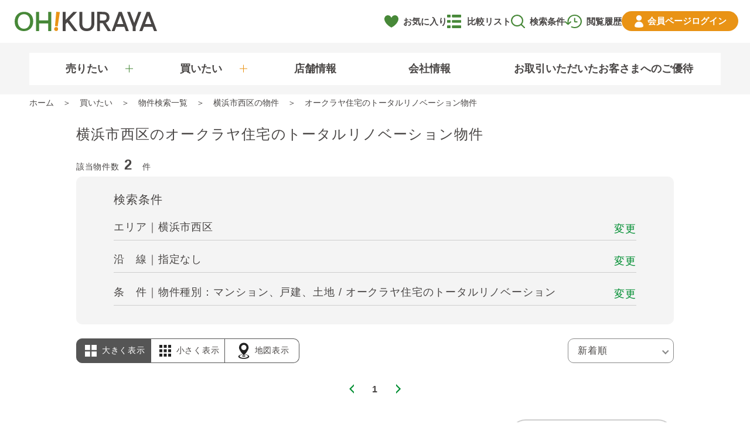

--- FILE ---
content_type: text/html; charset=UTF-8
request_url: https://www.ohkuraya.co.jp/search/city/14103?detail=26
body_size: 15651
content:
<!DOCTYPE html>
<html lang="ja">
<head>
  <meta charset="utf-8">
<title>横浜市西区のオークラヤ住宅のトータルリノベーションオークラヤ住宅の物件｜マンション売却・購入・住みかえならオークラヤ住宅</title>
<meta name="viewport" content="width=device-width,user-scalable=yes">
<meta name="description" content="横浜市西区のオークラヤ住宅のトータルリノベーション物件一覧。中古マンションの情報を首都圏エリアを中心にお届けしています。オークラヤ住宅のみのお取扱い物件や当社売主（仲介手数料不要）物件も多数！横浜市西区のオークラヤ住宅のトータルリノベーション中古マンションをお探しならオークラヤ住宅へ。">
<meta name="robots" content="index, follow, noodp, noydir" />
<meta name="keywords" content="横浜市西区,オークラヤ住宅のトータルリノベーション,物件一覧,中古マンション,首都圏,不動産" />
<link rel="canonical" href="https://www.ohkuraya.co.jp/search/city/14103?detail=26" />
<meta property="og:site_name" content="マンション売却・購入・住みかえならオークラヤ住宅" />
<meta property="og:type" content="article" />
<meta property="og:title" content="横浜市西区のオークラヤ住宅のトータルリノベーションオークラヤ住宅の物件｜マンション売却・購入・住みかえならオークラヤ住宅" />
<meta property="og:description" content="横浜市西区のオークラヤ住宅のトータルリノベーション物件一覧。中古マンションの情報を首都圏エリアを中心にお届けしています。オークラヤ住宅のみのお取扱い物件や当社売主（仲介手数料不要）物件も多数！横浜市西区のオークラヤ住宅のトータルリノベーション中古マンションをお探しならオークラヤ住宅へ。" />
<meta property="og:image" content="https://www.ohkuraya.co.jp/img/ogp.png?1683548928" />
<meta property="og:url" content="https://www.ohkuraya.co.jp/search/city/14103?detail=26" />
<meta name="twitter:card" content="summary_large_image" />
<meta name="twitter:title" content="横浜市西区のオークラヤ住宅のトータルリノベーションオークラヤ住宅の物件｜マンション売却・購入・住みかえならオークラヤ住宅" />
<meta name="twitter:description" content="横浜市西区のオークラヤ住宅のトータルリノベーション物件一覧。中古マンションの情報を首都圏エリアを中心にお届けしています。オークラヤ住宅のみのお取扱い物件や当社売主（仲介手数料不要）物件も多数！横浜市西区のオークラヤ住宅のトータルリノベーション中古マンションをお探しならオークラヤ住宅へ。" />
<meta name="twitter:image" content="https://www.ohkuraya.co.jp/img/ogp.png?1683548928" />
<meta http-equiv="X-UA-Compatible" content="IE=edge"/>
<meta name="msvalidate.01" content="A7840C51BA2564BF7B669E14F5899D81" />
<!-- Google Tag Manager -->
  <script>(function(w,d,s,l,i){w[l]=w[l]||[];w[l].push({'gtm.start': new Date().getTime(),event:'gtm.js'});var f=d.getElementsByTagName(s)[0], j=d.createElement(s),dl=l!='dataLayer'?'&l='+l:'';j.async=true;j.src= 'https://www.googletagmanager.com/gtm.js?id='+i+dl;f.parentNode.insertBefore(j,f);})(window,document,'script','dataLayer','GTM-WQC3MV4');</script>
  <!-- End Google Tag Manager -->
<link rel="apple-touch-icon" href="https://www.ohkuraya.co.jp/img/apple-touch-icon.png?1682321610">
<link rel="shortcut icon" type="image/vnd.microsoft.icon" href="https://www.ohkuraya.co.jp/img/favicon.ico?1682321612">
<link rel="icon" type="image/vnd.microsoft.icon" href="https://www.ohkuraya.co.jp/img/favicon.ico?1682321612">


<link rel="preconnect" href="https://fonts.gstatic.com" crossorigin />
<link rel="preload" as="style" href="https://fonts.googleapis.com/css?family=Noto+Sans+JP:400,500,700%7CNoto+Serif+JP:400,500,700&display=swap" />
<link rel="stylesheet" href="https://fonts.googleapis.com/css?family=Noto+Sans+JP:400,500,700%7CNoto+Serif+JP:400,500,700&display=swap" media="print" onload="this.media='all'" />

<link rel='dns-prefetch' href='//s.w.org' />
<script defer src="https://ajax.googleapis.com/ajax/libs/jquery/3.5.1/jquery.min.js"></script>
<script defer src="https://cdnjs.cloudflare.com/ajax/libs/jquery-cookie/1.4.1/jquery.cookie.min.js"></script>
<meta name="csrf-token" content="ZZAWhmqq2jPttFHcdUOeQvGJZi1ZJQTJ6oACUhCH">


    
  <link rel="stylesheet" href="https://cdnjs.cloudflare.com/ajax/libs/jquery-modal/0.9.1/jquery.modal.min.css" media="print" onload="this.media='all'">
<script defer src="https://cdnjs.cloudflare.com/ajax/libs/jquery-modal/0.9.1/jquery.modal.min.js"></script>

  <script defer src="https://www.ohkuraya.co.jp/vendor/slick/slick.min.js"></script>
<link rel="stylesheet" href="https://cdnjs.cloudflare.com/ajax/libs/slick-carousel/1.8.1/slick.min.css" media="print" onload="this.media='all'">
<link rel="stylesheet" href="https://cdnjs.cloudflare.com/ajax/libs/slick-carousel/1.8.1/slick-theme.min.css" media="print" onload="this.media='all'">


      <link rel="stylesheet" href="/css/search.css?id=2f06744807fe0363f756">
  
<script defer src="/js/base.js?id=dc63824bea3a5940e2af"></script>

  <script defer src="/js/search/list.js?id=6b045bd7f6318cd906a0"></script>
</head>
<body class="">
<!-- Google Tag Manager (noscript) -->
  <noscript><iframe src="https://www.googletagmanager.com/ns.html?id=GTM-WQC3MV4" height="0" width="0" style="display:none;visibility:hidden"></iframe></noscript>
  <!-- End Google Tag Manager (noscript) -->
  <script type="text/javascript">
    var dataLayer = dataLayer || [];
    dataLayer.push({
      'PageType': 'Listingpage',
      'HashedEmail': '#HASHED EMAIL#',
      'ProductIDList': ["10202505014","10202503015"],
    });
  </script>

  

<div class="l-wrapper">
  <header class="l-header">
  <div class="header-main js-main-header">
  <div class="header-logo">
    <a class="header-logo__inner" href="https://www.ohkuraya.co.jp">
      <img class="header-logo__img" src="https://www.ohkuraya.co.jp/img/logo.svg?1683520367" width="163" height="22" alt="オークラヤ住宅">
    </a>
  </div>
  <div class="header-menu-controller js-burger-menu-opener"></div>
  <div class="header-info">
    <div class="header-info__inner">
      <a class="header-info__item --favorite js-favorite-badge" href="https://www.ohkuraya.co.jp/favorite" data-favorite-count="0">お気に入り</a>
      <a class="header-info__item --history" href="https://www.ohkuraya.co.jp/search/recent">閲覧履歴</a>
      <a class="header-info__item --compare" href="https://www.ohkuraya.co.jp/compare" rel="nofollow">比較リスト</a>
      <a class="header-info__item --search" href="https://www.ohkuraya.co.jp/search/condition-history">検索条件</a>
      <a class="header-info__item --login" href="https://www.ohkuraya.co.jp/login"><span class="u-only-pc">会員ページ</span>ログイン</a>
      <a class="header-info__item --login --is-login" href="https://www.ohkuraya.co.jp/mypage">マイページ</a>
    </div>
  </div>
</div>
      <nav class="header-menu js-header-menu">
      <div class="header-global-menu js-header-global-menu">
  <div class="header-global-menu__inner">
    <div class="header-global-menu__item --sell js-mega-menu-trigger" data-mega-menu-target="sell">売りたい</div>
    <div class="header-global-menu__item --buy js-mega-menu-trigger" data-mega-menu-target="buy">買いたい</div>
    <a class="header-global-menu__item" href="https://www.ohkuraya.co.jp/corporate/office">店舗情報</a>
    <a class="header-global-menu__item" href="https://www.ohkuraya.co.jp/corporate">会社情報</a>
    <a class="header-global-menu__item --service" href="https://www.ohkuraya.co.jp/service">お取引いただいたお客さまへのご優待</a>
  </div>
</div>
      <div class="header-mega-menu-container js-mega-menu-container">
  <div class="header-mega-menu js-mega-menu" data-mega-menu="sell">
    <div class="c-menu --sell">
  <div class="c-menu__col --top">
    <a class="c-menu__top" href="https://www.ohkuraya.co.jp/sell">売りたいトップ</a>
    <a class="c-menu__contact" href="https://www.ohkuraya.co.jp/contact/sell-index">売却査定のご依頼</a>
  </div>
  <div class="c-menu__col">
    <div class="c-menu__section">
      <a class="c-menu__section-title --link" href="https://www.ohkuraya.co.jp/sell/mansion">オークラヤ住宅のマンション売却</a>
    </div>
    <div class="c-menu__section">
      <div class="c-menu__section-title">オークラヤ住宅のサービス</div>
      <div class="c-menu__section-items">
        <a class="c-menu__section-item" href="https://www.ohkuraya.co.jp/sell/feature">オークラヤ住宅の<br class="u-only-sp">売却の特徴</a>
        <a class="c-menu__section-item" href="https://www.ohkuraya.co.jp/sell/service">売主さまサポートサービス</a>
        <a class="c-menu__section-item" href="https://www.ohkuraya.co.jp/sell/result">契約実績</a>
        <a class="c-menu__section-item" href="https://www.ohkuraya.co.jp/review/sell">お客さまの声</a>
      </div>
    </div>
  </div>
  <div class="c-menu__col">
    <div class="c-menu__section">
      <a class="c-menu__section-title --link" href="https://www.ohkuraya.co.jp/sell/method">4つの売却方法</a>
      <div class="c-menu__section-items">
        <a class="c-menu__section-item" href="https://www.ohkuraya.co.jp/sell/method/chukai">仲介</a>
        <a class="c-menu__section-item" href="https://www.ohkuraya.co.jp/sell/method/kaitori">直接買取</a>
        <a class="c-menu__section-item" href="https://www.ohkuraya.co.jp/sell/method/kaitori-hosho">買取保証</a>
        <a class="c-menu__section-item" href="https://www.ohkuraya.co.jp/sell/method/lease-back">リースバック買取</a>
      </div>
    </div>
  </div>
  <div class="c-menu__col">
    <div class="c-menu__section">
      <div class="c-menu__section-title">お役立ち情報</div>
      <div class="c-menu__section-items --useful-info">
        <div class="c-menu__section-item --sell-flow">
          <div>売却の流れ</div>
          <div class="c-menu__section-sub-items">
            <a class="c-menu__section-sub-item" href="https://www.ohkuraya.co.jp/sell/flow-chukai">仲介</a>
            <a class="c-menu__section-sub-item" href="https://www.ohkuraya.co.jp/sell/flow-kaitori">買取</a>
            <a class="c-menu__section-sub-item" href="https://www.ohkuraya.co.jp/sell/flow-chintai">賃貸中</a>
          </div>
        </div>
        <a class="c-menu__section-item" href="https://www.ohkuraya.co.jp/sell/keihi">売却の諸費用</a>
        <a class="c-menu__section-item" href="https://www.ohkuraya.co.jp/tax/sell">売却時の税金</a>
        <a class="c-menu__section-item" href="https://www.ohkuraya.co.jp/sell/point">タイプ別売却のポイント</a>
        <a class="c-menu__section-item" href="https://www.ohkuraya.co.jp/kaikae">買いかえのポイント</a>
        <a class="c-menu__section-item" href="https://www.ohkuraya.co.jp/sell/column">売却コラム</a>
      </div>
    </div>
  </div>
</div>
  </div>
  <div class="header-mega-menu js-mega-menu" data-mega-menu="buy">
    <div class="c-menu --buy">
  <div class="c-menu__col --top">
    <a class="c-menu__top" href="https://www.ohkuraya.co.jp/buy">買いたいトップ</a>
  </div>
  <div class="c-menu__col --blocks">
    <div class="c-menu__block --property-search">
      <div class="c-menu__block-title">物件検索</div>
      <div class="c-menu__block-items">
        <div class="c-menu__block-item-wrap">
          <a class="c-menu__block-item --area" href="https://www.ohkuraya.co.jp/search/cond/city">エリアから探す</a>
          <div class="c-menu__block-sub-items">
            <a class="c-menu__block-sub-item" href="https://www.ohkuraya.co.jp/search/area/tokyo23">東京23区</a> |
            <a class="c-menu__block-sub-item" href="https://www.ohkuraya.co.jp/search/area/tokyo-city">東京市部</a>
            <a class="c-menu__block-sub-item" href="https://www.ohkuraya.co.jp/search/area/kanagawa">神奈川県</a> |
            <a class="c-menu__block-sub-item" href="https://www.ohkuraya.co.jp/search/area/saitama">埼玉県</a> |
            <a class="c-menu__block-sub-item" href="https://www.ohkuraya.co.jp/search/area/chiba">千葉県</a>
          </div>
        </div>
        <div class="c-menu__block-item-wrap">
          <a class="c-menu__block-item --map" href="https://www.ohkuraya.co.jp/search/cond/map">地図から探す</a>
          <div class="c-menu__block-sub-items">
            <a class="c-menu__block-sub-item" href="https://www.ohkuraya.co.jp/search/map/area/tokyo23">東京23区</a> |
            <a class="c-menu__block-sub-item" href="https://www.ohkuraya.co.jp/search/map/area/tokyo-city">東京市部</a>
            <a class="c-menu__block-sub-item" href="https://www.ohkuraya.co.jp/search/map/area/kanagawa">神奈川県</a> |
            <a class="c-menu__block-sub-item" href="https://www.ohkuraya.co.jp/search/map/area/saitama">埼玉県</a> |
            <a class="c-menu__block-sub-item" href="https://www.ohkuraya.co.jp/search/map/area/chiba">千葉県</a>
          </div>
        </div>
        <a class="c-menu__block-item --railway-line" href="https://www.ohkuraya.co.jp/search/cond/railway">沿線から探す</a>
        <a class="c-menu__block-item --payment" href="https://www.ohkuraya.co.jp/search/cond/payment">月々の返済額から探す</a>
        <div class="c-menu__block-item-wrap u-only-pc">
          <div class="c-menu__block-item --property-type">物件種別から探す</div>
          <div class="c-menu__block-sub-items">
            <a class="c-menu__block-sub-item" href="https://www.ohkuraya.co.jp/search?property_type=3">マンション</a> |
            <a class="c-menu__block-sub-item" href="https://www.ohkuraya.co.jp/search?property_type=2">戸建</a>|
            <a class="c-menu__block-sub-item" href="https://www.ohkuraya.co.jp/search?property_type=1">土地</a>
          </div>
        </div>
        <a class="c-menu__block-item --new" href="https://www.ohkuraya.co.jp/search/new">新着物件</a>
      </div>
    </div>
    <div class="c-menu__block --my-collection">
      <div class="c-menu__block-title">Myコレクション</div>
      <div class="c-menu__block-items --my-collection">
        <a class="c-menu__block-item --condition" href="https://www.ohkuraya.co.jp/search/condition-history">以前の<br class="u-only-sp">検索条件一覧</a>
        <a class="c-menu__block-item --recently" href="https://www.ohkuraya.co.jp/search/recent">最近見た物件</a>
        <a class="c-menu__block-item --favorite" href="https://www.ohkuraya.co.jp/favorite">お気に入り</a>
      </div>
    </div>
  </div>
  <div class="c-menu__col">
    <a class="c-menu__stand-alone" href="https://www.ohkuraya.co.jp/library" target="_blank">マンションライブラリー</a>

    <div class="c-menu__section --buy-useful-info">
      <div class="c-menu__section-title">お役立ち情報</div>
      <div class="c-menu__section-items --useful-info --buy-useful-info">
        <a class="c-menu__section-item" href="https://www.ohkuraya.co.jp/buy/flow">購入の流れ</a>
        <a class="c-menu__section-item" href="https://www.ohkuraya.co.jp/tax/buy">購入時の税金</a>
        <a class="c-menu__section-item" href="https://www.ohkuraya.co.jp/buy/planning">購入時の諸費用</a>
        <a class="c-menu__section-item" href="https://www.ohkuraya.co.jp/kaikae">買いかえのポイント</a>
        <a class="c-menu__section-item" href="https://www.ohkuraya.co.jp/loan">住宅ローン</a>
        <a class="c-menu__section-item" href="https://www.ohkuraya.co.jp/buy/column">購入コラム</a>
      </div>
      
    </div>
  </div>
</div>
  </div>
</div>
    </nav>
  </header>
  <nav class="l-menu u-only-sp js-burger-menu">
  <div class="l-menu__inner">
    <div class="l-menu__list">
      <div class="l-menu__item-wrappper">
        <div class="l-menu__item --sell js-accordion-controller">売りたい方へ</div>
        <div class="l-menu__item-detail">
          <div class="c-menu --sell">
  <div class="c-menu__col --top">
    <a class="c-menu__top" href="https://www.ohkuraya.co.jp/sell">売りたいトップ</a>
    <a class="c-menu__contact" href="https://www.ohkuraya.co.jp/contact/sell-index">売却査定のご依頼</a>
  </div>
  <div class="c-menu__col">
    <div class="c-menu__section">
      <a class="c-menu__section-title --link" href="https://www.ohkuraya.co.jp/sell/mansion">オークラヤ住宅のマンション売却</a>
    </div>
    <div class="c-menu__section">
      <div class="c-menu__section-title">オークラヤ住宅のサービス</div>
      <div class="c-menu__section-items">
        <a class="c-menu__section-item" href="https://www.ohkuraya.co.jp/sell/feature">オークラヤ住宅の<br class="u-only-sp">売却の特徴</a>
        <a class="c-menu__section-item" href="https://www.ohkuraya.co.jp/sell/service">売主さまサポートサービス</a>
        <a class="c-menu__section-item" href="https://www.ohkuraya.co.jp/sell/result">契約実績</a>
        <a class="c-menu__section-item" href="https://www.ohkuraya.co.jp/review/sell">お客さまの声</a>
      </div>
    </div>
  </div>
  <div class="c-menu__col">
    <div class="c-menu__section">
      <a class="c-menu__section-title --link" href="https://www.ohkuraya.co.jp/sell/method">4つの売却方法</a>
      <div class="c-menu__section-items">
        <a class="c-menu__section-item" href="https://www.ohkuraya.co.jp/sell/method/chukai">仲介</a>
        <a class="c-menu__section-item" href="https://www.ohkuraya.co.jp/sell/method/kaitori">直接買取</a>
        <a class="c-menu__section-item" href="https://www.ohkuraya.co.jp/sell/method/kaitori-hosho">買取保証</a>
        <a class="c-menu__section-item" href="https://www.ohkuraya.co.jp/sell/method/lease-back">リースバック買取</a>
      </div>
    </div>
  </div>
  <div class="c-menu__col">
    <div class="c-menu__section">
      <div class="c-menu__section-title">お役立ち情報</div>
      <div class="c-menu__section-items --useful-info">
        <div class="c-menu__section-item --sell-flow">
          <div>売却の流れ</div>
          <div class="c-menu__section-sub-items">
            <a class="c-menu__section-sub-item" href="https://www.ohkuraya.co.jp/sell/flow-chukai">仲介</a>
            <a class="c-menu__section-sub-item" href="https://www.ohkuraya.co.jp/sell/flow-kaitori">買取</a>
            <a class="c-menu__section-sub-item" href="https://www.ohkuraya.co.jp/sell/flow-chintai">賃貸中</a>
          </div>
        </div>
        <a class="c-menu__section-item" href="https://www.ohkuraya.co.jp/sell/keihi">売却の諸費用</a>
        <a class="c-menu__section-item" href="https://www.ohkuraya.co.jp/tax/sell">売却時の税金</a>
        <a class="c-menu__section-item" href="https://www.ohkuraya.co.jp/sell/point">タイプ別売却のポイント</a>
        <a class="c-menu__section-item" href="https://www.ohkuraya.co.jp/kaikae">買いかえのポイント</a>
        <a class="c-menu__section-item" href="https://www.ohkuraya.co.jp/sell/column">売却コラム</a>
      </div>
    </div>
  </div>
</div>
        </div>
      </div>
      <div class="l-menu__item-wrapper">
        <div class="l-menu__item --buy js-accordion-controller">買いたい方へ</div>
        <div class="l-menu__item-detail">
          <div class="c-menu --buy">
  <div class="c-menu__col --top">
    <a class="c-menu__top" href="https://www.ohkuraya.co.jp/buy">買いたいトップ</a>
  </div>
  <div class="c-menu__col --blocks">
    <div class="c-menu__block --property-search">
      <div class="c-menu__block-title">物件検索</div>
      <div class="c-menu__block-items">
        <div class="c-menu__block-item-wrap">
          <a class="c-menu__block-item --area" href="https://www.ohkuraya.co.jp/search/cond/city">エリアから探す</a>
          <div class="c-menu__block-sub-items">
            <a class="c-menu__block-sub-item" href="https://www.ohkuraya.co.jp/search/area/tokyo23">東京23区</a> |
            <a class="c-menu__block-sub-item" href="https://www.ohkuraya.co.jp/search/area/tokyo-city">東京市部</a>
            <a class="c-menu__block-sub-item" href="https://www.ohkuraya.co.jp/search/area/kanagawa">神奈川県</a> |
            <a class="c-menu__block-sub-item" href="https://www.ohkuraya.co.jp/search/area/saitama">埼玉県</a> |
            <a class="c-menu__block-sub-item" href="https://www.ohkuraya.co.jp/search/area/chiba">千葉県</a>
          </div>
        </div>
        <div class="c-menu__block-item-wrap">
          <a class="c-menu__block-item --map" href="https://www.ohkuraya.co.jp/search/cond/map">地図から探す</a>
          <div class="c-menu__block-sub-items">
            <a class="c-menu__block-sub-item" href="https://www.ohkuraya.co.jp/search/map/area/tokyo23">東京23区</a> |
            <a class="c-menu__block-sub-item" href="https://www.ohkuraya.co.jp/search/map/area/tokyo-city">東京市部</a>
            <a class="c-menu__block-sub-item" href="https://www.ohkuraya.co.jp/search/map/area/kanagawa">神奈川県</a> |
            <a class="c-menu__block-sub-item" href="https://www.ohkuraya.co.jp/search/map/area/saitama">埼玉県</a> |
            <a class="c-menu__block-sub-item" href="https://www.ohkuraya.co.jp/search/map/area/chiba">千葉県</a>
          </div>
        </div>
        <a class="c-menu__block-item --railway-line" href="https://www.ohkuraya.co.jp/search/cond/railway">沿線から探す</a>
        <a class="c-menu__block-item --payment" href="https://www.ohkuraya.co.jp/search/cond/payment">月々の返済額から探す</a>
        <div class="c-menu__block-item-wrap u-only-pc">
          <div class="c-menu__block-item --property-type">物件種別から探す</div>
          <div class="c-menu__block-sub-items">
            <a class="c-menu__block-sub-item" href="https://www.ohkuraya.co.jp/search?property_type=3">マンション</a> |
            <a class="c-menu__block-sub-item" href="https://www.ohkuraya.co.jp/search?property_type=2">戸建</a>|
            <a class="c-menu__block-sub-item" href="https://www.ohkuraya.co.jp/search?property_type=1">土地</a>
          </div>
        </div>
        <a class="c-menu__block-item --new" href="https://www.ohkuraya.co.jp/search/new">新着物件</a>
      </div>
    </div>
    <div class="c-menu__block --my-collection">
      <div class="c-menu__block-title">Myコレクション</div>
      <div class="c-menu__block-items --my-collection">
        <a class="c-menu__block-item --condition" href="https://www.ohkuraya.co.jp/search/condition-history">以前の<br class="u-only-sp">検索条件一覧</a>
        <a class="c-menu__block-item --recently" href="https://www.ohkuraya.co.jp/search/recent">最近見た物件</a>
        <a class="c-menu__block-item --favorite" href="https://www.ohkuraya.co.jp/favorite">お気に入り</a>
      </div>
    </div>
  </div>
  <div class="c-menu__col">
    <a class="c-menu__stand-alone" href="https://www.ohkuraya.co.jp/library" target="_blank">マンションライブラリー</a>

    <div class="c-menu__section --buy-useful-info">
      <div class="c-menu__section-title">お役立ち情報</div>
      <div class="c-menu__section-items --useful-info --buy-useful-info">
        <a class="c-menu__section-item" href="https://www.ohkuraya.co.jp/buy/flow">購入の流れ</a>
        <a class="c-menu__section-item" href="https://www.ohkuraya.co.jp/tax/buy">購入時の税金</a>
        <a class="c-menu__section-item" href="https://www.ohkuraya.co.jp/buy/planning">購入時の諸費用</a>
        <a class="c-menu__section-item" href="https://www.ohkuraya.co.jp/kaikae">買いかえのポイント</a>
        <a class="c-menu__section-item" href="https://www.ohkuraya.co.jp/loan">住宅ローン</a>
        <a class="c-menu__section-item" href="https://www.ohkuraya.co.jp/buy/column">購入コラム</a>
      </div>
      
    </div>
  </div>
</div>
        </div>
      </div>
      <a class="l-menu__item" href="https://www.ohkuraya.co.jp/corporate">会社情報</a>
      <a class="l-menu__item" href="https://www.ohkuraya.co.jp/corporate/office">店舗情報</a>
      <a class="l-menu__item" href="https://www.ohkuraya.co.jp/service">お取引いただいたお客さまへのご優待</a>
    </div>
    <div class="l-menu__buttons">
      <a class="l-menu__button --login" href="https://www.ohkuraya.co.jp/login">ログイン</a>
      <a class="l-menu__button --register" href="https://www.ohkuraya.co.jp/register">会員登録</a>
    </div>
  </div>
</nav>
  <div class="c-breadcrumb">
    <ol class="breadcrumb" itemscope="" itemtype="http://schema.org/BreadcrumbList">
      <li itemprop="itemListElement" itemscope="" itemtype="http://schema.org/ListItem"><a itemprop="item" href="https://www.ohkuraya.co.jp"><span itemprop="name">ホーム</span></a><meta itemprop="position" content="1"></li>
              <li itemprop="itemListElement" itemscope="" itemtype="http://schema.org/ListItem"><a itemprop="item" href="https://www.ohkuraya.co.jp/buy"><span itemprop="name">買いたい</span></a><meta itemprop="position" content="2"></li>
              <li itemprop="itemListElement" itemscope="" itemtype="http://schema.org/ListItem"><a itemprop="item" href="https://www.ohkuraya.co.jp/search"><span itemprop="name">物件検索一覧</span></a><meta itemprop="position" content="3"></li>
              <li itemprop="itemListElement" itemscope="" itemtype="http://schema.org/ListItem"><a itemprop="item" href="https://www.ohkuraya.co.jp/search/city/14103"><span itemprop="name">横浜市西区の物件</span></a><meta itemprop="position" content="4"></li>
              <li itemprop="itemListElement" itemscope="" itemtype="http://schema.org/ListItem"><a itemprop="item" href="https://www.ohkuraya.co.jp/search/city/14103?detail=26"><span itemprop="name">オークラヤ住宅のトータルリノベーション物件</span></a><meta itemprop="position" content="5"></li>
          </ol>
  </div>
  <main class="l-contents">
    <div class="l-main">
      
  
  
  
  
  
  
      <div class="p-search-list-headline">
      <h1 class="p-search-list-headline__text">横浜市西区のオークラヤ住宅のトータルリノベーション物件</h1>
    </div>
  
  <div class="p-search-list-wrap ">

    
          <h2 class="c-property-list-count">
  該当物件数<span class="c-property-list-count__num" id="total-count">2</span>件
</h2>
    
          
      <div class="c-search-cond">
  <div class="c-search-cond__row">
    検索条件
  </div>
  
  <div class="c-search-cond__row">
    <span class="c-search-cond__text">エリア｜横浜市西区</span>
    <a class="c-search-cond__btn" href="https://www.ohkuraya.co.jp/search/cond/city?city=14103&amp;detail=26&amp;property_type=3-2-1">変更</a>
  </div>

  <div class="c-search-cond__row">
    <span class="c-search-cond__text">沿　線｜指定なし</span>
    <a class="c-search-cond__btn" href="https://www.ohkuraya.co.jp/search/cond/railway?city=14103&amp;detail=26&amp;property_type=3-2-1">変更</a>
  </div>

  <div class="c-search-cond__row">
    <span class="c-search-cond__text ">条　件｜物件種別：マンション、戸建、土地 / オークラヤ住宅のトータルリノベーション</span>
    <div class="c-search-cond__btn js-conditions-modal-trigger">変更</div>
  </div>
</div>

      
      <div class="c-search-conditions-modal js-conditions-modal" style="display: none;">
  <div class="c-modal__inner">
    <div class="c-modal__header u-only-sp">検索条件設定</div>
    <div class="c-modal__body">
      
      <div class="c-search-conditions-modal__row">
        <div class="c-search-conditions-modal__label">物件種別</div>
        <div class="c-search-conditions-modal__input">
                                <div class="c-search-conditions-modal__checkbox">
              <label class="c-checkbox">
                <input class="c-checkbox__input" type="checkbox" name="property_type" value="3" checked ><span class="c-checkbox__label">マンション</span>
              </label>
            </div>
                      <div class="c-search-conditions-modal__checkbox">
              <label class="c-checkbox">
                <input class="c-checkbox__input" type="checkbox" name="property_type" value="2" checked ><span class="c-checkbox__label">戸建</span>
              </label>
            </div>
                      <div class="c-search-conditions-modal__checkbox">
              <label class="c-checkbox">
                <input class="c-checkbox__input" type="checkbox" name="property_type" value="1" checked ><span class="c-checkbox__label">土地</span>
              </label>
            </div>
                  </div>
      </div>
      
      <div class="c-search-conditions-modal__row">
        <div class="c-search-conditions-modal__label">価格</div>
        <div class="c-search-conditions-modal__input">
          <div class="c-selectbox">
                        <select name="price_from" >
              <option value="">指定なし</option>
                              <option value="1000" >1000万円</option>
                              <option value="1500" >1500万円</option>
                              <option value="2000" >2000万円</option>
                              <option value="2500" >2500万円</option>
                              <option value="3000" >3000万円</option>
                              <option value="3500" >3500万円</option>
                              <option value="4000" >4000万円</option>
                              <option value="4500" >4500万円</option>
                              <option value="5000" >5000万円</option>
                              <option value="5500" >5500万円</option>
                              <option value="6000" >6000万円</option>
                              <option value="6500" >6500万円</option>
                              <option value="7000" >7000万円</option>
                              <option value="8000" >8000万円</option>
                              <option value="9000" >9000万円</option>
                              <option value="10000" >1億円</option>
                          </select>
          </div>
          &ensp;～&ensp;
          <div class="c-selectbox">
                        <select name="price_to" >
              <option value="">指定なし</option>
                              <option value="1000" >1000万円</option>
                              <option value="1500" >1500万円</option>
                              <option value="2000" >2000万円</option>
                              <option value="2500" >2500万円</option>
                              <option value="3000" >3000万円</option>
                              <option value="3500" >3500万円</option>
                              <option value="4000" >4000万円</option>
                              <option value="4500" >4500万円</option>
                              <option value="5000" >5000万円</option>
                              <option value="5500" >5500万円</option>
                              <option value="6000" >6000万円</option>
                              <option value="6500" >6500万円</option>
                              <option value="7000" >7000万円</option>
                              <option value="8000" >8000万円</option>
                              <option value="9000" >9000万円</option>
                              <option value="10000" >1億円</option>
                          </select>
          </div>
        </div>
      </div>
      
      <div class="c-search-conditions-modal__row">
        <div class="c-search-conditions-modal__label">間取り</div>
        <div class="c-search-conditions-modal__input">
                                <div class="c-search-conditions-modal__checkbox">
              <label class="c-checkbox">
                <input class="c-checkbox__input" type="checkbox" name="layout" value="00"  ><span class="c-checkbox__label">1R</span>
              </label>
            </div>
                      <div class="c-search-conditions-modal__checkbox">
              <label class="c-checkbox">
                <input class="c-checkbox__input" type="checkbox" name="layout" value="01"  ><span class="c-checkbox__label">1K・1DK・1LDK</span>
              </label>
            </div>
                      <div class="c-search-conditions-modal__checkbox">
              <label class="c-checkbox">
                <input class="c-checkbox__input" type="checkbox" name="layout" value="02"  ><span class="c-checkbox__label">2K・2DK・2LDK</span>
              </label>
            </div>
                      <div class="c-search-conditions-modal__checkbox">
              <label class="c-checkbox">
                <input class="c-checkbox__input" type="checkbox" name="layout" value="03"  ><span class="c-checkbox__label">3K・3DK・3LDK</span>
              </label>
            </div>
                      <div class="c-search-conditions-modal__checkbox">
              <label class="c-checkbox">
                <input class="c-checkbox__input" type="checkbox" name="layout" value="04"  ><span class="c-checkbox__label">4K・4DK・4LDK</span>
              </label>
            </div>
                      <div class="c-search-conditions-modal__checkbox">
              <label class="c-checkbox">
                <input class="c-checkbox__input" type="checkbox" name="layout" value="05"  ><span class="c-checkbox__label">5K～</span>
              </label>
            </div>
                  </div>
      </div>
      
      <div class="c-search-conditions-modal__row">
        <div class="c-search-conditions-modal__label">面積</div>
        <div class="c-search-conditions-modal__input">
          <div class="c-selectbox">
                        <select name="area_from" >
              <option value="" >指定なし</option>
                              <option value="20" >20㎡</option>
                              <option value="30" >30㎡</option>
                              <option value="40" >40㎡</option>
                              <option value="50" >50㎡</option>
                              <option value="60" >60㎡</option>
                              <option value="70" >70㎡</option>
                              <option value="80" >80㎡</option>
                              <option value="90" >90㎡</option>
                              <option value="100" >100㎡</option>
                          </select>
          </div>
          &ensp;～&ensp;
          <div class="c-selectbox">
                        <select name="area_to" >
              <option value="" >指定なし</option>
                              <option value="20" >20㎡</option>
                              <option value="30" >30㎡</option>
                              <option value="40" >40㎡</option>
                              <option value="50" >50㎡</option>
                              <option value="60" >60㎡</option>
                              <option value="70" >70㎡</option>
                              <option value="80" >80㎡</option>
                              <option value="90" >90㎡</option>
                              <option value="100" >100㎡</option>
                          </select>
          </div>
        </div>
      </div>
      
      <div class="c-search-conditions-modal__row">
        <div class="c-search-conditions-modal__label">駅徒歩</div>
        <div class="c-search-conditions-modal__input">
          <div class="c-selectbox">
                        <select name="walk_time" >
              <option value="" >指定なし</option>
                              <option value="3" >3分以内</option>
                              <option value="5" >5分以内</option>
                              <option value="10" >10分以内</option>
                              <option value="15" >15分以内</option>
                              <option value="20" >20分以内</option>
                          </select>
          </div>
        </div>
      </div>
      
      <div class="c-search-conditions-modal__row">
        <div class="c-search-conditions-modal__label">築年数</div>
        <div class="c-search-conditions-modal__input">
          <div class="c-selectbox">
                        <select name="age_of_building" >
              <option value="" >指定なし</option>
                              <option value="5" >5年以内</option>
                              <option value="10" >10年以内</option>
                              <option value="15" >15年以内</option>
                              <option value="20" >20年以内</option>
                              <option value="25" >25年以内</option>
                              <option value="30" >30年以内</option>
                              <option value="35" >35年以内</option>
                              <option value="40" >40年以内</option>
                          </select>
          </div>
        </div>
      </div>
      
      <div class="c-search-conditions-modal__row">
        <div class="c-search-conditions-modal__label">リフォーム・<br class="u-only-pc">リノベーション</div>
        <div class="c-search-conditions-modal__input">
                    <div class="c-search-conditions-modal__radio">
            <label class="c-radio">
              <input class="c-radio__input" type="radio" name="reform_renovation" value="" checked ><span class="c-radio__label">指定なし</span>
            </label>
          </div>
                      <div class="c-search-conditions-modal__radio --col3-pc">
              <label class="c-radio">
                <input class="c-radio__input" type="radio" name="reform_renovation" value="1" ><span class="c-radio__label">全物件</span>
              </label>
            </div>
                      <div class="c-search-conditions-modal__radio --col3-pc">
              <label class="c-radio">
                <input class="c-radio__input" type="radio" name="reform_renovation" value="2" ><span class="c-radio__label">仲介手数料不要物件のみ</span>
              </label>
            </div>
                      <div class="c-search-conditions-modal__radio --col3-pc">
              <label class="c-radio">
                <input class="c-radio__input" type="radio" name="reform_renovation" value="3" ><span class="c-radio__label">完成済物件のみ</span>
              </label>
            </div>
                  </div>
      </div>
      
      <div class="c-search-conditions-modal__row">
        <div class="c-search-conditions-modal__label">詳細条件</div>
        <div class="c-search-conditions-modal__input">
                                <div class="c-search-conditions-modal__checkbox --col3-pc">
              <label class="c-checkbox">
                <input class="c-checkbox__input" type="checkbox" name="detail" value="00"  ><span class="c-checkbox__label">新着</span>
              </label>
            </div>
                      <div class="c-search-conditions-modal__checkbox --col3-pc">
              <label class="c-checkbox">
                <input class="c-checkbox__input" type="checkbox" name="detail" value="07"  ><span class="c-checkbox__label">南向き</span>
              </label>
            </div>
                      <div class="c-search-conditions-modal__checkbox --col3-pc">
              <label class="c-checkbox">
                <input class="c-checkbox__input" type="checkbox" name="detail" value="14"  ><span class="c-checkbox__label">ペット可</span>
              </label>
            </div>
                      <div class="c-search-conditions-modal__checkbox --col3-pc">
              <label class="c-checkbox">
                <input class="c-checkbox__input" type="checkbox" name="detail" value="13"  ><span class="c-checkbox__label">オートロック</span>
              </label>
            </div>
                      <div class="c-search-conditions-modal__checkbox --col3-pc">
              <label class="c-checkbox">
                <input class="c-checkbox__input" type="checkbox" name="detail" value="10"  ><span class="c-checkbox__label">所在階 2階以上</span>
              </label>
            </div>
                      <div class="c-search-conditions-modal__checkbox --col3-pc">
              <label class="c-checkbox">
                <input class="c-checkbox__input" type="checkbox" name="detail" value="08"  ><span class="c-checkbox__label">角部屋</span>
              </label>
            </div>
                      <div class="c-search-conditions-modal__checkbox --col3-pc">
              <label class="c-checkbox">
                <input class="c-checkbox__input" type="checkbox" name="detail" value="09"  ><span class="c-checkbox__label">最上階</span>
              </label>
            </div>
                      <div class="c-search-conditions-modal__checkbox --col3-pc">
              <label class="c-checkbox">
                <input class="c-checkbox__input" type="checkbox" name="detail" value="02"  ><span class="c-checkbox__label">エレベーター</span>
              </label>
            </div>
                      <div class="c-search-conditions-modal__checkbox --col3-pc">
              <label class="c-checkbox">
                <input class="c-checkbox__input" type="checkbox" name="detail" value="03"  ><span class="c-checkbox__label">宅配ボックス</span>
              </label>
            </div>
                      <div class="c-search-conditions-modal__checkbox --col3-pc">
              <label class="c-checkbox">
                <input class="c-checkbox__input" type="checkbox" name="detail" value="05"  ><span class="c-checkbox__label">ルーフバルコニー</span>
              </label>
            </div>
                      <div class="c-search-conditions-modal__checkbox --col3-pc">
              <label class="c-checkbox">
                <input class="c-checkbox__input" type="checkbox" name="detail" value="06"  ><span class="c-checkbox__label">専用庭</span>
              </label>
            </div>
                      <div class="c-search-conditions-modal__checkbox --col3-pc">
              <label class="c-checkbox">
                <input class="c-checkbox__input" type="checkbox" name="detail" value="01"  ><span class="c-checkbox__label">仲介手数料不要</span>
              </label>
            </div>
                      <div class="c-search-conditions-modal__checkbox --col3-pc">
              <label class="c-checkbox">
                <input class="c-checkbox__input" type="checkbox" name="detail" value="22"  ><span class="c-checkbox__label">フラット35・フラット35S</span>
              </label>
            </div>
                      <div class="c-search-conditions-modal__checkbox --col3-pc">
              <label class="c-checkbox">
                <input class="c-checkbox__input" type="checkbox" name="detail" value="23"  ><span class="c-checkbox__label">設備10年保証</span>
              </label>
            </div>
                      <div class="c-search-conditions-modal__checkbox --col3-pc">
              <label class="c-checkbox">
                <input class="c-checkbox__input" type="checkbox" name="detail" value="16"  ><span class="c-checkbox__label">総戸数 100戸以上</span>
              </label>
            </div>
                      <div class="c-search-conditions-modal__checkbox --col3-pc">
              <label class="c-checkbox">
                <input class="c-checkbox__input" type="checkbox" name="detail" value="24"  ><span class="c-checkbox__label">総戸数 30戸以上</span>
              </label>
            </div>
                      <div class="c-search-conditions-modal__checkbox --col3-pc">
              <label class="c-checkbox">
                <input class="c-checkbox__input" type="checkbox" name="detail" value="15"  ><span class="c-checkbox__label">空室</span>
              </label>
            </div>
                      <div class="c-search-conditions-modal__checkbox --col3-pc">
              <label class="c-checkbox">
                <input class="c-checkbox__input" type="checkbox" name="detail" value="18"  ><span class="c-checkbox__label">賃貸中物件</span>
              </label>
            </div>
                      <div class="c-search-conditions-modal__checkbox --col3-pc">
              <label class="c-checkbox">
                <input class="c-checkbox__input" type="checkbox" name="detail" value="19"  ><span class="c-checkbox__label">賃貸中物件を除く</span>
              </label>
            </div>
                      <div class="c-search-conditions-modal__checkbox --col3-pc">
              <label class="c-checkbox">
                <input class="c-checkbox__input" type="checkbox" name="detail" value="25"  ><span class="c-checkbox__label">期間限定リノベーション向き物件</span>
              </label>
            </div>
                      <div class="c-search-conditions-modal__checkbox --col3-pc">
              <label class="c-checkbox">
                <input class="c-checkbox__input" type="checkbox" name="detail" value="26" checked ><span class="c-checkbox__label">オークラヤ住宅のトータルリノベーション</span>
              </label>
            </div>
                      <div class="c-search-conditions-modal__checkbox --col3-pc">
              <label class="c-checkbox">
                <input class="c-checkbox__input" type="checkbox" name="detail" value="27"  ><span class="c-checkbox__label">オークラヤ住宅のシンプルリノベーション</span>
              </label>
            </div>
                      <div class="c-search-conditions-modal__checkbox --col3-pc">
              <label class="c-checkbox">
                <input class="c-checkbox__input" type="checkbox" name="detail" value="28"  ><span class="c-checkbox__label">オークラヤ住宅のデザインリノベーション</span>
              </label>
            </div>
                  </div>
      </div>
      
      <div class="c-search-conditions-modal__row">
        <div class="c-search-conditions-modal__label">フリーワード</div>
        <div class="c-search-conditions-modal__input">
          <div class="c-text">
                        <input type="text" name="free_word" placeholder="マンション、地域、駅名など" value="" >
          </div>
        </div>
      </div>
    </div>
    <div class="c-modal__footer">
            <form action="https://www.ohkuraya.co.jp/search" method="GET" class="js-form-conditions-modal">
        <input type="hidden" name="city" value="14103">
                          <button type="submit" class="c-btn --arrow"><span class="c-btn__text">詳細条件を変更</span></button>
      </form>
    </div>
  </div>
</div>
    
    
              <div class="c-property-list-head">
          <div class="c-property-list-head__list-type-sort">
            
            <div class="c-property-list-type-controller js-list-type-controller-container" data-mode="">
  <input type="hidden" id="list-type-cookie" value="ohkuraya_co_jp_cookie_prop_list_type" disabled>
  <div class="c-property-list-type-controller__item js-list-type-controller --is-active" data-list-type="large">大きく表示</div>
  <div class="c-property-list-type-controller__item js-list-type-controller " data-list-type="small">小さく表示</div>
  <div class="c-property-list-type-controller__item js-list-type-controller " data-list-type="map">地図表示</div>
</div>
            
            <div class="c-dropdown">
  <select class="c-dropdown__select js-search-sort" name="sort">
          <option class="c-dropdown__option" value="9" >新着順</option>
          <option class="c-dropdown__option" value="1" >価格が安い順</option>
          <option class="c-dropdown__option" value="2" >価格が高い順</option>
          <option class="c-dropdown__option" value="3" >面積が狭い順</option>
          <option class="c-dropdown__option" value="4" >面積が広い順</option>
          <option class="c-dropdown__option" value="5" >築年月が古い順</option>
          <option class="c-dropdown__option" value="6" >築年月が新しい順</option>
          <option class="c-dropdown__option" value="7" >間取りが少ない順</option>
          <option class="c-dropdown__option" value="8" >間取りが多い順</option>
          <option class="c-dropdown__option" value="10" >駅から近い順</option>
      </select>
</div>
          </div>
          
           <nav class="c-pagination ">
  
  
  
      <span class="c-pagination__prev --disabled"></span>
  
  <div class="c-pagination__list">
    
    
    
                  <span class="c-pagination__num --current">1</span>
          
    
      </div>

  
      <span class="c-pagination__next --disabled"></span>
  
  
  </nav>
 
          
          <div class="c-property-list-head__check-all">
    <label class="c-btn"><span class="c-btn__text c-checkbox"><input type="checkbox" class="c-checkbox__input js-check-all"><span class="c-checkbox__label">全てをチェック</span></span></label>
  </div>
        </div>
      
      
              <div class="c-property-list js-list-type-target" id="property-list" data-list-type="large">
                       <div class="c-property-unit js-list-type-target" data-list-type="large">
  <article class="c-property-unit__inner u-clearfix">
        <div class="c-property-unit__images js-carousel-container">
      <div class="c-property-unit__img-main js-carousel-main">
                  <div class="c-property-unit__img-main-item">
            <a href="https://www.ohkuraya.co.jp/property/detail/id/10202505014" target="_blank" rel="noopener">
              <img src="https://www.ohkuraya.co.jp/img/loading.png?1626058025" data-lazy="https://www.ohkuraya.co.jp/storage/mansion/10202505014/nm_1020250501402.jpg?1768804346" width="0" height="0" alt="" style="width: auto; height: auto;">
            </a>
          </div>
                  <div class="c-property-unit__img-main-item">
            <a href="https://www.ohkuraya.co.jp/property/detail/id/10202505014" target="_blank" rel="noopener">
              <img src="https://www.ohkuraya.co.jp/img/loading.png?1626058025" data-lazy="https://www.ohkuraya.co.jp/storage/mansion/10202505014/nm_1020250501401.jpg?1768804345" width="0" height="0" alt="" style="width: auto; height: auto;">
            </a>
          </div>
                  <div class="c-property-unit__img-main-item">
            <a href="https://www.ohkuraya.co.jp/property/detail/id/10202505014" target="_blank" rel="noopener">
              <img src="https://www.ohkuraya.co.jp/img/loading.png?1626058025" data-lazy="https://www.ohkuraya.co.jp/storage/mansion/10202505014/nm_1020250501403.jpg?1768804346" width="0" height="0" alt="" style="width: auto; height: auto;">
            </a>
          </div>
                  <div class="c-property-unit__img-main-item">
            <a href="https://www.ohkuraya.co.jp/property/detail/id/10202505014" target="_blank" rel="noopener">
              <img src="https://www.ohkuraya.co.jp/img/loading.png?1626058025" data-lazy="https://www.ohkuraya.co.jp/storage/mansion/10202505014/nm_1020250501404.jpg?1768804347" width="0" height="0" alt="" style="width: auto; height: auto;">
            </a>
          </div>
                  <div class="c-property-unit__img-main-item">
            <a href="https://www.ohkuraya.co.jp/property/detail/id/10202505014" target="_blank" rel="noopener">
              <img src="https://www.ohkuraya.co.jp/img/loading.png?1626058025" data-lazy="https://www.ohkuraya.co.jp/storage/mansion/10202505014/nm_1020250501405.jpg?1768804348" width="0" height="0" alt="" style="width: auto; height: auto;">
            </a>
          </div>
                  <div class="c-property-unit__img-main-item">
            <a href="https://www.ohkuraya.co.jp/property/detail/id/10202505014" target="_blank" rel="noopener">
              <img src="https://www.ohkuraya.co.jp/img/loading.png?1626058025" data-lazy="https://www.ohkuraya.co.jp/storage/mansion/10202505014/nm_1020250501406.jpg?1768804348" width="0" height="0" alt="" style="width: auto; height: auto;">
            </a>
          </div>
                  <div class="c-property-unit__img-main-item">
            <a href="https://www.ohkuraya.co.jp/property/detail/id/10202505014" target="_blank" rel="noopener">
              <img src="https://www.ohkuraya.co.jp/img/loading.png?1626058025" data-lazy="https://www.ohkuraya.co.jp/storage/mansion/10202505014/nm_1020250501407.jpg?1768804348" width="0" height="0" alt="" style="width: auto; height: auto;">
            </a>
          </div>
                  <div class="c-property-unit__img-main-item">
            <a href="https://www.ohkuraya.co.jp/property/detail/id/10202505014" target="_blank" rel="noopener">
              <img src="https://www.ohkuraya.co.jp/img/loading.png?1626058025" data-lazy="https://www.ohkuraya.co.jp/storage/mansion/10202505014/nm_1020250501408.jpg?1768804349" width="0" height="0" alt="" style="width: auto; height: auto;">
            </a>
          </div>
                  <div class="c-property-unit__img-main-item">
            <a href="https://www.ohkuraya.co.jp/property/detail/id/10202505014" target="_blank" rel="noopener">
              <img src="https://www.ohkuraya.co.jp/img/loading.png?1626058025" data-lazy="https://www.ohkuraya.co.jp/storage/mansion/10202505014/nm_1020250501409.jpg?1768804349" width="0" height="0" alt="" style="width: auto; height: auto;">
            </a>
          </div>
                  <div class="c-property-unit__img-main-item">
            <a href="https://www.ohkuraya.co.jp/property/detail/id/10202505014" target="_blank" rel="noopener">
              <img src="https://www.ohkuraya.co.jp/img/loading.png?1626058025" data-lazy="https://www.ohkuraya.co.jp/storage/mansion/10202505014/nm_1020250501410.jpg?1768804349" width="0" height="0" alt="" style="width: auto; height: auto;">
            </a>
          </div>
                  <div class="c-property-unit__img-main-item">
            <a href="https://www.ohkuraya.co.jp/property/detail/id/10202505014" target="_blank" rel="noopener">
              <img src="https://www.ohkuraya.co.jp/img/loading.png?1626058025" data-lazy="https://www.ohkuraya.co.jp/storage/mansion/10202505014/nm_1020250501411.jpg?1768804350" width="0" height="0" alt="" style="width: auto; height: auto;">
            </a>
          </div>
                  <div class="c-property-unit__img-main-item">
            <a href="https://www.ohkuraya.co.jp/property/detail/id/10202505014" target="_blank" rel="noopener">
              <img src="https://www.ohkuraya.co.jp/img/loading.png?1626058025" data-lazy="https://www.ohkuraya.co.jp/storage/mansion/10202505014/nm_1020250501412.jpg?1768804350" width="0" height="0" alt="" style="width: auto; height: auto;">
            </a>
          </div>
                  <div class="c-property-unit__img-main-item">
            <a href="https://www.ohkuraya.co.jp/property/detail/id/10202505014" target="_blank" rel="noopener">
              <img src="https://www.ohkuraya.co.jp/img/loading.png?1626058025" data-lazy="https://www.ohkuraya.co.jp/storage/mansion/10202505014/nm_1020250501413.jpg?1768804350" width="0" height="0" alt="" style="width: auto; height: auto;">
            </a>
          </div>
                  <div class="c-property-unit__img-main-item">
            <a href="https://www.ohkuraya.co.jp/property/detail/id/10202505014" target="_blank" rel="noopener">
              <img src="https://www.ohkuraya.co.jp/img/loading.png?1626058025" data-lazy="https://www.ohkuraya.co.jp/storage/mansion/10202505014/nm_1020250501414.jpg?1768804350" width="0" height="0" alt="" style="width: auto; height: auto;">
            </a>
          </div>
                  <div class="c-property-unit__img-main-item">
            <a href="https://www.ohkuraya.co.jp/property/detail/id/10202505014" target="_blank" rel="noopener">
              <img src="https://www.ohkuraya.co.jp/img/loading.png?1626058025" data-lazy="https://www.ohkuraya.co.jp/storage/mansion/10202505014/nm_1020250501415.jpg?1768804351" width="0" height="0" alt="" style="width: auto; height: auto;">
            </a>
          </div>
                  <div class="c-property-unit__img-main-item">
            <a href="https://www.ohkuraya.co.jp/property/detail/id/10202505014" target="_blank" rel="noopener">
              <img src="https://www.ohkuraya.co.jp/img/loading.png?1626058025" data-lazy="https://www.ohkuraya.co.jp/storage/mansion/10202505014/nm_1020250501416.jpg?1768804351" width="0" height="0" alt="" style="width: auto; height: auto;">
            </a>
          </div>
                  <div class="c-property-unit__img-main-item">
            <a href="https://www.ohkuraya.co.jp/property/detail/id/10202505014" target="_blank" rel="noopener">
              <img src="https://www.ohkuraya.co.jp/img/loading.png?1626058025" data-lazy="https://www.ohkuraya.co.jp/storage/mansion/10202505014/nm_1020250501417.jpg?1768804351" width="0" height="0" alt="" style="width: auto; height: auto;">
            </a>
          </div>
                  <div class="c-property-unit__img-main-item">
            <a href="https://www.ohkuraya.co.jp/property/detail/id/10202505014" target="_blank" rel="noopener">
              <img src="https://www.ohkuraya.co.jp/img/loading.png?1626058025" data-lazy="https://www.ohkuraya.co.jp/storage/mansion/10202505014/nm_1020250501418.jpg?1768804352" width="0" height="0" alt="" style="width: auto; height: auto;">
            </a>
          </div>
                  <div class="c-property-unit__img-main-item">
            <a href="https://www.ohkuraya.co.jp/property/detail/id/10202505014" target="_blank" rel="noopener">
              <img src="https://www.ohkuraya.co.jp/img/loading.png?1626058025" data-lazy="https://www.ohkuraya.co.jp/storage/mansion/10202505014/nm_1020250501419.jpg?1768804352" width="0" height="0" alt="" style="width: auto; height: auto;">
            </a>
          </div>
                  <div class="c-property-unit__img-main-item">
            <a href="https://www.ohkuraya.co.jp/property/detail/id/10202505014" target="_blank" rel="noopener">
              <img src="https://www.ohkuraya.co.jp/img/loading.png?1626058025" data-lazy="https://www.ohkuraya.co.jp/storage/mansion/10202505014/nm_1020250501420.jpg?1768804353" width="0" height="0" alt="" style="width: auto; height: auto;">
            </a>
          </div>
                  <div class="c-property-unit__img-main-item">
            <a href="https://www.ohkuraya.co.jp/property/detail/id/10202505014" target="_blank" rel="noopener">
              <img src="https://www.ohkuraya.co.jp/img/loading.png?1626058025" data-lazy="https://www.ohkuraya.co.jp/storage/mansion/10202505014/nm_1020250501421.jpg?1768804353" width="0" height="0" alt="" style="width: auto; height: auto;">
            </a>
          </div>
                  <div class="c-property-unit__img-main-item">
            <a href="https://www.ohkuraya.co.jp/property/detail/id/10202505014" target="_blank" rel="noopener">
              <img src="https://www.ohkuraya.co.jp/img/loading.png?1626058025" data-lazy="https://www.ohkuraya.co.jp/storage/mansion/10202505014/nm_1020250501422.jpg?1768804354" width="0" height="0" alt="" style="width: auto; height: auto;">
            </a>
          </div>
                  <div class="c-property-unit__img-main-item">
            <a href="https://www.ohkuraya.co.jp/property/detail/id/10202505014" target="_blank" rel="noopener">
              <img src="https://www.ohkuraya.co.jp/img/loading.png?1626058025" data-lazy="https://www.ohkuraya.co.jp/storage/mansion/10202505014/nm_1020250501423.jpg?1768804354" width="0" height="0" alt="" style="width: auto; height: auto;">
            </a>
          </div>
                  <div class="c-property-unit__img-main-item">
            <a href="https://www.ohkuraya.co.jp/property/detail/id/10202505014" target="_blank" rel="noopener">
              <img src="https://www.ohkuraya.co.jp/img/loading.png?1626058025" data-lazy="https://www.ohkuraya.co.jp/storage/mansion/10202505014/nm_1020250501424.jpg?1768804355" width="0" height="0" alt="" style="width: auto; height: auto;">
            </a>
          </div>
                  <div class="c-property-unit__img-main-item">
            <a href="https://www.ohkuraya.co.jp/property/detail/id/10202505014" target="_blank" rel="noopener">
              <img src="https://www.ohkuraya.co.jp/img/loading.png?1626058025" data-lazy="https://www.ohkuraya.co.jp/storage/mansion/10202505014/nm_1020250501425.jpg?1768804355" width="0" height="0" alt="" style="width: auto; height: auto;">
            </a>
          </div>
                  <div class="c-property-unit__img-main-item">
            <a href="https://www.ohkuraya.co.jp/property/detail/id/10202505014" target="_blank" rel="noopener">
              <img src="https://www.ohkuraya.co.jp/img/loading.png?1626058025" data-lazy="https://www.ohkuraya.co.jp/storage/mansion/10202505014/nm_1020250501426.jpg?1768804355" width="0" height="0" alt="" style="width: auto; height: auto;">
            </a>
          </div>
                  <div class="c-property-unit__img-main-item">
            <a href="https://www.ohkuraya.co.jp/property/detail/id/10202505014" target="_blank" rel="noopener">
              <img src="https://www.ohkuraya.co.jp/img/loading.png?1626058025" data-lazy="https://www.ohkuraya.co.jp/storage/mansion/10202505014/nm_1020250501427.jpg?1768804355" width="0" height="0" alt="" style="width: auto; height: auto;">
            </a>
          </div>
                  <div class="c-property-unit__img-main-item">
            <a href="https://www.ohkuraya.co.jp/property/detail/id/10202505014" target="_blank" rel="noopener">
              <img src="https://www.ohkuraya.co.jp/img/loading.png?1626058025" data-lazy="https://www.ohkuraya.co.jp/storage/mansion/10202505014/nm_1020250501428.jpg?1768804356" width="0" height="0" alt="" style="width: auto; height: auto;">
            </a>
          </div>
                  <div class="c-property-unit__img-main-item">
            <a href="https://www.ohkuraya.co.jp/property/detail/id/10202505014" target="_blank" rel="noopener">
              <img src="https://www.ohkuraya.co.jp/img/loading.png?1626058025" data-lazy="https://www.ohkuraya.co.jp/storage/mansion/10202505014/nm_1020250501429.jpg?1768804356" width="0" height="0" alt="" style="width: auto; height: auto;">
            </a>
          </div>
                  <div class="c-property-unit__img-main-item">
            <a href="https://www.ohkuraya.co.jp/property/detail/id/10202505014" target="_blank" rel="noopener">
              <img src="https://www.ohkuraya.co.jp/img/loading.png?1626058025" data-lazy="https://www.ohkuraya.co.jp/storage/mansion/10202505014/nm_1020250501430.jpg?1768804356" width="0" height="0" alt="" style="width: auto; height: auto;">
            </a>
          </div>
                  <div class="c-property-unit__img-main-item">
            <a href="https://www.ohkuraya.co.jp/property/detail/id/10202505014" target="_blank" rel="noopener">
              <img src="https://www.ohkuraya.co.jp/img/loading.png?1626058025" data-lazy="https://www.ohkuraya.co.jp/storage/mansion/10202505014/nm_1020250501431.jpg?1768804357" width="0" height="0" alt="" style="width: auto; height: auto;">
            </a>
          </div>
                  <div class="c-property-unit__img-main-item">
            <a href="https://www.ohkuraya.co.jp/property/detail/id/10202505014" target="_blank" rel="noopener">
              <img src="https://www.ohkuraya.co.jp/img/loading.png?1626058025" data-lazy="https://www.ohkuraya.co.jp/storage/mansion/10202505014/nm_1020250501432.jpg?1768804357" width="0" height="0" alt="" style="width: auto; height: auto;">
            </a>
          </div>
                  <div class="c-property-unit__img-main-item">
            <a href="https://www.ohkuraya.co.jp/property/detail/id/10202505014" target="_blank" rel="noopener">
              <img src="https://www.ohkuraya.co.jp/img/loading.png?1626058025" data-lazy="https://www.ohkuraya.co.jp/storage/mansion/10202505014/nm_1020250501433.jpg?1768804358" width="0" height="0" alt="" style="width: auto; height: auto;">
            </a>
          </div>
                  <div class="c-property-unit__img-main-item">
            <a href="https://www.ohkuraya.co.jp/property/detail/id/10202505014" target="_blank" rel="noopener">
              <img src="https://www.ohkuraya.co.jp/img/loading.png?1626058025" data-lazy="https://www.ohkuraya.co.jp/storage/mansion/10202505014/nm_1020250501434.jpg?1768804358" width="0" height="0" alt="" style="width: auto; height: auto;">
            </a>
          </div>
                  <div class="c-property-unit__img-main-item">
            <a href="https://www.ohkuraya.co.jp/property/detail/id/10202505014" target="_blank" rel="noopener">
              <img src="https://www.ohkuraya.co.jp/img/loading.png?1626058025" data-lazy="https://www.ohkuraya.co.jp/storage/mansion/10202505014/nm_1020250501435.jpg?1768804359" width="0" height="0" alt="" style="width: auto; height: auto;">
            </a>
          </div>
                  <div class="c-property-unit__img-main-item">
            <a href="https://www.ohkuraya.co.jp/property/detail/id/10202505014" target="_blank" rel="noopener">
              <img src="https://www.ohkuraya.co.jp/img/loading.png?1626058025" data-lazy="https://www.ohkuraya.co.jp/storage/mansion/10202505014/nm_1020250501436.jpg?1768804359" width="0" height="0" alt="" style="width: auto; height: auto;">
            </a>
          </div>
                  <div class="c-property-unit__img-main-item">
            <a href="https://www.ohkuraya.co.jp/property/detail/id/10202505014" target="_blank" rel="noopener">
              <img src="https://www.ohkuraya.co.jp/img/loading.png?1626058025" data-lazy="https://www.ohkuraya.co.jp/storage/mansion/10202505014/nm_1020250501437.jpg?1768804360" width="0" height="0" alt="" style="width: auto; height: auto;">
            </a>
          </div>
              </div>
      <div class="c-property-unit__img-nav js-carousel-nav">
                  <div class="c-property-unit__img-nav-item js-carousel-nav-item">
            <img src="https://www.ohkuraya.co.jp/img/loading.png?1626058025" data-lazy="https://www.ohkuraya.co.jp/storage/mansion/10202505014/sq_1020250501402.jpg?1768804346" width="0" height="0" alt="">
          </div>
                  <div class="c-property-unit__img-nav-item js-carousel-nav-item">
            <img src="https://www.ohkuraya.co.jp/img/loading.png?1626058025" data-lazy="https://www.ohkuraya.co.jp/storage/mansion/10202505014/sq_1020250501401.jpg?1768804345" width="0" height="0" alt="">
          </div>
                  <div class="c-property-unit__img-nav-item js-carousel-nav-item">
            <img src="https://www.ohkuraya.co.jp/img/loading.png?1626058025" data-lazy="https://www.ohkuraya.co.jp/storage/mansion/10202505014/sq_1020250501403.jpg?1768804346" width="0" height="0" alt="">
          </div>
                  <div class="c-property-unit__img-nav-item js-carousel-nav-item">
            <img src="https://www.ohkuraya.co.jp/img/loading.png?1626058025" data-lazy="https://www.ohkuraya.co.jp/storage/mansion/10202505014/sq_1020250501404.jpg?1768804347" width="0" height="0" alt="">
          </div>
                  <div class="c-property-unit__img-nav-item js-carousel-nav-item">
            <img src="https://www.ohkuraya.co.jp/img/loading.png?1626058025" data-lazy="https://www.ohkuraya.co.jp/storage/mansion/10202505014/sq_1020250501405.jpg?1768804347" width="0" height="0" alt="">
          </div>
                  <div class="c-property-unit__img-nav-item js-carousel-nav-item">
            <img src="https://www.ohkuraya.co.jp/img/loading.png?1626058025" data-lazy="https://www.ohkuraya.co.jp/storage/mansion/10202505014/sq_1020250501406.jpg?1768804348" width="0" height="0" alt="">
          </div>
                  <div class="c-property-unit__img-nav-item js-carousel-nav-item">
            <img src="https://www.ohkuraya.co.jp/img/loading.png?1626058025" data-lazy="https://www.ohkuraya.co.jp/storage/mansion/10202505014/sq_1020250501407.jpg?1768804348" width="0" height="0" alt="">
          </div>
                  <div class="c-property-unit__img-nav-item js-carousel-nav-item">
            <img src="https://www.ohkuraya.co.jp/img/loading.png?1626058025" data-lazy="https://www.ohkuraya.co.jp/storage/mansion/10202505014/sq_1020250501408.jpg?1768804348" width="0" height="0" alt="">
          </div>
                  <div class="c-property-unit__img-nav-item js-carousel-nav-item">
            <img src="https://www.ohkuraya.co.jp/img/loading.png?1626058025" data-lazy="https://www.ohkuraya.co.jp/storage/mansion/10202505014/sq_1020250501409.jpg?1768804349" width="0" height="0" alt="">
          </div>
                  <div class="c-property-unit__img-nav-item js-carousel-nav-item">
            <img src="https://www.ohkuraya.co.jp/img/loading.png?1626058025" data-lazy="https://www.ohkuraya.co.jp/storage/mansion/10202505014/sq_1020250501410.jpg?1768804349" width="0" height="0" alt="">
          </div>
                  <div class="c-property-unit__img-nav-item js-carousel-nav-item">
            <img src="https://www.ohkuraya.co.jp/img/loading.png?1626058025" data-lazy="https://www.ohkuraya.co.jp/storage/mansion/10202505014/sq_1020250501411.jpg?1768804349" width="0" height="0" alt="">
          </div>
                  <div class="c-property-unit__img-nav-item js-carousel-nav-item">
            <img src="https://www.ohkuraya.co.jp/img/loading.png?1626058025" data-lazy="https://www.ohkuraya.co.jp/storage/mansion/10202505014/sq_1020250501412.jpg?1768804350" width="0" height="0" alt="">
          </div>
                  <div class="c-property-unit__img-nav-item js-carousel-nav-item">
            <img src="https://www.ohkuraya.co.jp/img/loading.png?1626058025" data-lazy="https://www.ohkuraya.co.jp/storage/mansion/10202505014/sq_1020250501413.jpg?1768804350" width="0" height="0" alt="">
          </div>
                  <div class="c-property-unit__img-nav-item js-carousel-nav-item">
            <img src="https://www.ohkuraya.co.jp/img/loading.png?1626058025" data-lazy="https://www.ohkuraya.co.jp/storage/mansion/10202505014/sq_1020250501414.jpg?1768804350" width="0" height="0" alt="">
          </div>
                  <div class="c-property-unit__img-nav-item js-carousel-nav-item">
            <img src="https://www.ohkuraya.co.jp/img/loading.png?1626058025" data-lazy="https://www.ohkuraya.co.jp/storage/mansion/10202505014/sq_1020250501415.jpg?1768804351" width="0" height="0" alt="">
          </div>
                  <div class="c-property-unit__img-nav-item js-carousel-nav-item">
            <img src="https://www.ohkuraya.co.jp/img/loading.png?1626058025" data-lazy="https://www.ohkuraya.co.jp/storage/mansion/10202505014/sq_1020250501416.jpg?1768804351" width="0" height="0" alt="">
          </div>
                  <div class="c-property-unit__img-nav-item js-carousel-nav-item">
            <img src="https://www.ohkuraya.co.jp/img/loading.png?1626058025" data-lazy="https://www.ohkuraya.co.jp/storage/mansion/10202505014/sq_1020250501417.jpg?1768804351" width="0" height="0" alt="">
          </div>
                  <div class="c-property-unit__img-nav-item js-carousel-nav-item">
            <img src="https://www.ohkuraya.co.jp/img/loading.png?1626058025" data-lazy="https://www.ohkuraya.co.jp/storage/mansion/10202505014/sq_1020250501418.jpg?1768804352" width="0" height="0" alt="">
          </div>
                  <div class="c-property-unit__img-nav-item js-carousel-nav-item">
            <img src="https://www.ohkuraya.co.jp/img/loading.png?1626058025" data-lazy="https://www.ohkuraya.co.jp/storage/mansion/10202505014/sq_1020250501419.jpg?1768804352" width="0" height="0" alt="">
          </div>
                  <div class="c-property-unit__img-nav-item js-carousel-nav-item">
            <img src="https://www.ohkuraya.co.jp/img/loading.png?1626058025" data-lazy="https://www.ohkuraya.co.jp/storage/mansion/10202505014/sq_1020250501420.jpg?1768804352" width="0" height="0" alt="">
          </div>
                  <div class="c-property-unit__img-nav-item js-carousel-nav-item">
            <img src="https://www.ohkuraya.co.jp/img/loading.png?1626058025" data-lazy="https://www.ohkuraya.co.jp/storage/mansion/10202505014/sq_1020250501421.jpg?1768804353" width="0" height="0" alt="">
          </div>
                  <div class="c-property-unit__img-nav-item js-carousel-nav-item">
            <img src="https://www.ohkuraya.co.jp/img/loading.png?1626058025" data-lazy="https://www.ohkuraya.co.jp/storage/mansion/10202505014/sq_1020250501422.jpg?1768804354" width="0" height="0" alt="">
          </div>
                  <div class="c-property-unit__img-nav-item js-carousel-nav-item">
            <img src="https://www.ohkuraya.co.jp/img/loading.png?1626058025" data-lazy="https://www.ohkuraya.co.jp/storage/mansion/10202505014/sq_1020250501423.jpg?1768804354" width="0" height="0" alt="">
          </div>
                  <div class="c-property-unit__img-nav-item js-carousel-nav-item">
            <img src="https://www.ohkuraya.co.jp/img/loading.png?1626058025" data-lazy="https://www.ohkuraya.co.jp/storage/mansion/10202505014/sq_1020250501424.jpg?1768804354" width="0" height="0" alt="">
          </div>
                  <div class="c-property-unit__img-nav-item js-carousel-nav-item">
            <img src="https://www.ohkuraya.co.jp/img/loading.png?1626058025" data-lazy="https://www.ohkuraya.co.jp/storage/mansion/10202505014/sq_1020250501425.jpg?1768804355" width="0" height="0" alt="">
          </div>
                  <div class="c-property-unit__img-nav-item js-carousel-nav-item">
            <img src="https://www.ohkuraya.co.jp/img/loading.png?1626058025" data-lazy="https://www.ohkuraya.co.jp/storage/mansion/10202505014/sq_1020250501426.jpg?1768804355" width="0" height="0" alt="">
          </div>
                  <div class="c-property-unit__img-nav-item js-carousel-nav-item">
            <img src="https://www.ohkuraya.co.jp/img/loading.png?1626058025" data-lazy="https://www.ohkuraya.co.jp/storage/mansion/10202505014/sq_1020250501427.jpg?1768804355" width="0" height="0" alt="">
          </div>
                  <div class="c-property-unit__img-nav-item js-carousel-nav-item">
            <img src="https://www.ohkuraya.co.jp/img/loading.png?1626058025" data-lazy="https://www.ohkuraya.co.jp/storage/mansion/10202505014/sq_1020250501428.jpg?1768804356" width="0" height="0" alt="">
          </div>
                  <div class="c-property-unit__img-nav-item js-carousel-nav-item">
            <img src="https://www.ohkuraya.co.jp/img/loading.png?1626058025" data-lazy="https://www.ohkuraya.co.jp/storage/mansion/10202505014/sq_1020250501429.jpg?1768804356" width="0" height="0" alt="">
          </div>
                  <div class="c-property-unit__img-nav-item js-carousel-nav-item">
            <img src="https://www.ohkuraya.co.jp/img/loading.png?1626058025" data-lazy="https://www.ohkuraya.co.jp/storage/mansion/10202505014/sq_1020250501430.jpg?1768804356" width="0" height="0" alt="">
          </div>
                  <div class="c-property-unit__img-nav-item js-carousel-nav-item">
            <img src="https://www.ohkuraya.co.jp/img/loading.png?1626058025" data-lazy="https://www.ohkuraya.co.jp/storage/mansion/10202505014/sq_1020250501431.jpg?1768804357" width="0" height="0" alt="">
          </div>
                  <div class="c-property-unit__img-nav-item js-carousel-nav-item">
            <img src="https://www.ohkuraya.co.jp/img/loading.png?1626058025" data-lazy="https://www.ohkuraya.co.jp/storage/mansion/10202505014/sq_1020250501432.jpg?1768804357" width="0" height="0" alt="">
          </div>
                  <div class="c-property-unit__img-nav-item js-carousel-nav-item">
            <img src="https://www.ohkuraya.co.jp/img/loading.png?1626058025" data-lazy="https://www.ohkuraya.co.jp/storage/mansion/10202505014/sq_1020250501433.jpg?1768804357" width="0" height="0" alt="">
          </div>
                  <div class="c-property-unit__img-nav-item js-carousel-nav-item">
            <img src="https://www.ohkuraya.co.jp/img/loading.png?1626058025" data-lazy="https://www.ohkuraya.co.jp/storage/mansion/10202505014/sq_1020250501434.jpg?1768804358" width="0" height="0" alt="">
          </div>
                  <div class="c-property-unit__img-nav-item js-carousel-nav-item">
            <img src="https://www.ohkuraya.co.jp/img/loading.png?1626058025" data-lazy="https://www.ohkuraya.co.jp/storage/mansion/10202505014/sq_1020250501435.jpg?1768804359" width="0" height="0" alt="">
          </div>
                  <div class="c-property-unit__img-nav-item js-carousel-nav-item">
            <img src="https://www.ohkuraya.co.jp/img/loading.png?1626058025" data-lazy="https://www.ohkuraya.co.jp/storage/mansion/10202505014/sq_1020250501436.jpg?1768804359" width="0" height="0" alt="">
          </div>
                  <div class="c-property-unit__img-nav-item js-carousel-nav-item">
            <img src="https://www.ohkuraya.co.jp/img/loading.png?1626058025" data-lazy="https://www.ohkuraya.co.jp/storage/mansion/10202505014/sq_1020250501437.jpg?1768804360" width="0" height="0" alt="">
          </div>
              </div>
      <div class="c-property-unit__img-static">
        <a href="https://www.ohkuraya.co.jp/property/detail/id/10202505014" target="_blank" rel="noopener">
          <img src="https://www.ohkuraya.co.jp/storage/mansion/10202505014/sp2x_1020250501402.jpg?1768804346" width="0" height="0" alt="">
        </a>
      </div>
      <div class="c-property-unit__img-count">37枚</div>
          </div>
        <div class="c-property-unit__info-top">
      <div class="c-property-unit__tools"></div>
      <h3 class="c-property-unit__name"><a href="https://www.ohkuraya.co.jp/property/detail/id/10202505014" id="property-link-10202505014" target="_blank" rel="noopener">ヨコハマタワーリングスクエア　ザ・イースト</a></h3>
      <div class="c-property-unit__price"><strong>14,880</strong>万円</div>
            <div class="c-property-unit__room">
                  <div class="c-property-unit__layout">間取り:3LDK</div>
          <div class="c-property-unit__area">専有面積:105.66㎡(壁芯)</div>
                              </div>
      <div class="c-property-unit__address"><a href="https://www.ohkuraya.co.jp/search/city/14103" target="_blank" rel="noopener">神奈川県横浜市西区</a>西平沼町4-1</div>
            <div class="c-property-unit__operation-wrap">
        <div class="c-property-unit__operation-item">
          <label class="c-checkbox">
            <input class="c-checkbox__input js-target-property" type="checkbox" name="no" value="10202505014"><span class="c-checkbox__label"></span>
          </label>
        </div>
        
        <div class="c-property-unit__operation-item js-favorite --not-favorite" favorite-target-no="10202505014">
          <a class="c-property-unit__favorite-icon --add-favorite js-favorite-btn" data-api-url="https://www.ohkuraya.co.jp/api/add-favorite?no=10202505014"></a>
          <a class="c-property-unit__favorite-icon --del-favorite js-favorite-del-btn" data-api-url="https://www.ohkuraya.co.jp/api/delete-favorite?no=10202505014"></a>
        </div>
      </div>
          </div>
    <div class="c-property-unit__info-bottom ">
              <div class="c-property-unit__access">
                      <div class="c-property-unit__access-item"><a href="https://www.ohkuraya.co.jp/search/railwayline/2361" target="_blank" rel="noopener">相鉄本線</a>「<a href="https://www.ohkuraya.co.jp/search/station/2361020" target="_blank" rel="noopener">平沼橋</a>」駅まで　徒歩1分</div>
                                <div class="c-property-unit__access-item"><a href="https://www.ohkuraya.co.jp/search/railwayline/2331" target="_blank" rel="noopener">京急本線</a>「<a href="https://www.ohkuraya.co.jp/search/station/2331270" target="_blank" rel="noopener">戸部</a>」駅まで　徒歩6分</div>
                                <div class="c-property-unit__access-item"><a href="https://www.ohkuraya.co.jp/search/railwayline/2171" target="_blank" rel="noopener">東海道本線</a>「<a href="https://www.ohkuraya.co.jp/search/station/2171041" target="_blank" rel="noopener">横浜</a>」駅まで　徒歩12分</div>
                  </div>
                    <div class="c-property-unit__details">
          <div class="c-property-unit__age">築年月:2005年2月</div>
                      <div class="c-property-unit__facing">主要採光面:南東</div>
            <div class="c-property-unit__floor">所在階数:23階・地上25階</div>
                  </div>
                  <div class="c-property-unit__icons">
                  <div class="c-property-unit__icon --flat">
            <img src="https://www.ohkuraya.co.jp/img/search/icon/flat.svg?1623740477" alt="">
            <div class="c-property-unit__icon-text">駅まで平坦</div>
          </div>
                  <div class="c-property-unit__icon --ldk15">
            <img src="https://www.ohkuraya.co.jp/img/search/icon/ldk15.svg?1623740477" alt="">
            <div class="c-property-unit__icon-text">LDK15帖以上</div>
          </div>
                  <div class="c-property-unit__icon --movein">
            <img src="https://www.ohkuraya.co.jp/img/search/icon/movein.svg?1623740477" alt="">
            <div class="c-property-unit__icon-text">即引渡可</div>
          </div>
                  <div class="c-property-unit__icon --elevator">
            <img src="https://www.ohkuraya.co.jp/img/search/icon/elevator.svg?1623740477" alt="">
            <div class="c-property-unit__icon-text">エレベーター</div>
          </div>
                  <div class="c-property-unit__icon --pet">
            <img src="https://www.ohkuraya.co.jp/img/search/icon/pet.svg?1623740477" alt="">
            <div class="c-property-unit__icon-text">ペット可</div>
          </div>
                  <div class="c-property-unit__icon --total-room-count-100">
            <img src="https://www.ohkuraya.co.jp/img/search/icon/total-room-count-100.svg?1623740477" alt="">
            <div class="c-property-unit__icon-text">総戸数100戸以上</div>
          </div>
                  <div class="c-property-unit__icon --delivery-box">
            <img src="https://www.ohkuraya.co.jp/img/search/icon/delivery-box.svg?1623740477" alt="">
            <div class="c-property-unit__icon-text">宅配BOX</div>
          </div>
                  <div class="c-property-unit__icon --auto-lock">
            <img src="https://www.ohkuraya.co.jp/img/search/icon/auto-lock.svg?1623740477" alt="">
            <div class="c-property-unit__icon-text">オートロック</div>
          </div>
                  <div class="c-property-unit__icon --setsubi-10year">
            <img src="https://www.ohkuraya.co.jp/img/search/icon/setsubi-10year.svg?1623740477" alt="">
            <div class="c-property-unit__icon-text">10年保証</div>
          </div>
                  <div class="c-property-unit__icon --full-renovation">
            <img src="https://www.ohkuraya.co.jp/img/search/icon/full-renovation.svg?1711768105" alt="">
            <div class="c-property-unit__icon-text">オークラヤ住宅のトータルリノベーション</div>
          </div>
              </div>
          </div>
              <div class="c-property-unit__buttons">
        <a class="c-property-unit__button --kengaku" href="https://www.ohkuraya.co.jp/contact/buy-index?mansion=10202505014&amp;contact_purpose%5B1%5D=1" rel="nofollow">見学予約</a>
        <a class="c-property-unit__button --contact" href="https://www.ohkuraya.co.jp/contact/buy-index?mansion=10202505014" rel="nofollow">お問合せ</a>
        <a class="c-property-unit__button --detail" href="https://www.ohkuraya.co.jp/property/detail/id/10202505014">詳細を見る</a>
      </div>
      </article>
</div>
 
                       <div class="c-property-unit js-list-type-target" data-list-type="large">
  <article class="c-property-unit__inner u-clearfix">
        <div class="c-property-unit__images js-carousel-container">
      <div class="c-property-unit__img-main js-carousel-main">
                  <div class="c-property-unit__img-main-item">
            <a href="https://www.ohkuraya.co.jp/property/detail/id/10202503015" target="_blank" rel="noopener">
              <img src="https://www.ohkuraya.co.jp/img/loading.png?1626058025" data-lazy="https://www.ohkuraya.co.jp/storage/mansion/10202503015/nm_1020250301502.jpg?1769409164" width="0" height="0" alt="" style="width: auto; height: auto;">
            </a>
          </div>
                  <div class="c-property-unit__img-main-item">
            <a href="https://www.ohkuraya.co.jp/property/detail/id/10202503015" target="_blank" rel="noopener">
              <img src="https://www.ohkuraya.co.jp/img/loading.png?1626058025" data-lazy="https://www.ohkuraya.co.jp/storage/mansion/10202503015/nm_1020250301501.jpg?1769409164" width="0" height="0" alt="" style="width: auto; height: auto;">
            </a>
          </div>
                  <div class="c-property-unit__img-main-item">
            <a href="https://www.ohkuraya.co.jp/property/detail/id/10202503015" target="_blank" rel="noopener">
              <img src="https://www.ohkuraya.co.jp/img/loading.png?1626058025" data-lazy="https://www.ohkuraya.co.jp/storage/mansion/10202503015/nm_1020250301503.jpg?1769409164" width="0" height="0" alt="" style="width: auto; height: auto;">
            </a>
          </div>
                  <div class="c-property-unit__img-main-item">
            <a href="https://www.ohkuraya.co.jp/property/detail/id/10202503015" target="_blank" rel="noopener">
              <img src="https://www.ohkuraya.co.jp/img/loading.png?1626058025" data-lazy="https://www.ohkuraya.co.jp/storage/mansion/10202503015/nm_1020250301504.jpg?1769409165" width="0" height="0" alt="" style="width: auto; height: auto;">
            </a>
          </div>
                  <div class="c-property-unit__img-main-item">
            <a href="https://www.ohkuraya.co.jp/property/detail/id/10202503015" target="_blank" rel="noopener">
              <img src="https://www.ohkuraya.co.jp/img/loading.png?1626058025" data-lazy="https://www.ohkuraya.co.jp/storage/mansion/10202503015/nm_1020250301505.jpg?1769409165" width="0" height="0" alt="" style="width: auto; height: auto;">
            </a>
          </div>
                  <div class="c-property-unit__img-main-item">
            <a href="https://www.ohkuraya.co.jp/property/detail/id/10202503015" target="_blank" rel="noopener">
              <img src="https://www.ohkuraya.co.jp/img/loading.png?1626058025" data-lazy="https://www.ohkuraya.co.jp/storage/mansion/10202503015/nm_1020250301506.jpg?1769409165" width="0" height="0" alt="" style="width: auto; height: auto;">
            </a>
          </div>
                  <div class="c-property-unit__img-main-item">
            <a href="https://www.ohkuraya.co.jp/property/detail/id/10202503015" target="_blank" rel="noopener">
              <img src="https://www.ohkuraya.co.jp/img/loading.png?1626058025" data-lazy="https://www.ohkuraya.co.jp/storage/mansion/10202503015/nm_1020250301507.jpg?1769409166" width="0" height="0" alt="" style="width: auto; height: auto;">
            </a>
          </div>
                  <div class="c-property-unit__img-main-item">
            <a href="https://www.ohkuraya.co.jp/property/detail/id/10202503015" target="_blank" rel="noopener">
              <img src="https://www.ohkuraya.co.jp/img/loading.png?1626058025" data-lazy="https://www.ohkuraya.co.jp/storage/mansion/10202503015/nm_1020250301508.jpg?1769409166" width="0" height="0" alt="" style="width: auto; height: auto;">
            </a>
          </div>
                  <div class="c-property-unit__img-main-item">
            <a href="https://www.ohkuraya.co.jp/property/detail/id/10202503015" target="_blank" rel="noopener">
              <img src="https://www.ohkuraya.co.jp/img/loading.png?1626058025" data-lazy="https://www.ohkuraya.co.jp/storage/mansion/10202503015/nm_1020250301509.jpg?1769409166" width="0" height="0" alt="" style="width: auto; height: auto;">
            </a>
          </div>
                  <div class="c-property-unit__img-main-item">
            <a href="https://www.ohkuraya.co.jp/property/detail/id/10202503015" target="_blank" rel="noopener">
              <img src="https://www.ohkuraya.co.jp/img/loading.png?1626058025" data-lazy="https://www.ohkuraya.co.jp/storage/mansion/10202503015/nm_1020250301510.jpg?1769409167" width="0" height="0" alt="" style="width: auto; height: auto;">
            </a>
          </div>
                  <div class="c-property-unit__img-main-item">
            <a href="https://www.ohkuraya.co.jp/property/detail/id/10202503015" target="_blank" rel="noopener">
              <img src="https://www.ohkuraya.co.jp/img/loading.png?1626058025" data-lazy="https://www.ohkuraya.co.jp/storage/mansion/10202503015/nm_1020250301511.jpg?1769409167" width="0" height="0" alt="" style="width: auto; height: auto;">
            </a>
          </div>
                  <div class="c-property-unit__img-main-item">
            <a href="https://www.ohkuraya.co.jp/property/detail/id/10202503015" target="_blank" rel="noopener">
              <img src="https://www.ohkuraya.co.jp/img/loading.png?1626058025" data-lazy="https://www.ohkuraya.co.jp/storage/mansion/10202503015/nm_1020250301512.jpg?1769409167" width="0" height="0" alt="" style="width: auto; height: auto;">
            </a>
          </div>
                  <div class="c-property-unit__img-main-item">
            <a href="https://www.ohkuraya.co.jp/property/detail/id/10202503015" target="_blank" rel="noopener">
              <img src="https://www.ohkuraya.co.jp/img/loading.png?1626058025" data-lazy="https://www.ohkuraya.co.jp/storage/mansion/10202503015/nm_1020250301513.jpg?1769409167" width="0" height="0" alt="" style="width: auto; height: auto;">
            </a>
          </div>
                  <div class="c-property-unit__img-main-item">
            <a href="https://www.ohkuraya.co.jp/property/detail/id/10202503015" target="_blank" rel="noopener">
              <img src="https://www.ohkuraya.co.jp/img/loading.png?1626058025" data-lazy="https://www.ohkuraya.co.jp/storage/mansion/10202503015/nm_1020250301514.jpg?1769409168" width="0" height="0" alt="" style="width: auto; height: auto;">
            </a>
          </div>
                  <div class="c-property-unit__img-main-item">
            <a href="https://www.ohkuraya.co.jp/property/detail/id/10202503015" target="_blank" rel="noopener">
              <img src="https://www.ohkuraya.co.jp/img/loading.png?1626058025" data-lazy="https://www.ohkuraya.co.jp/storage/mansion/10202503015/nm_1020250301515.jpg?1769409168" width="0" height="0" alt="" style="width: auto; height: auto;">
            </a>
          </div>
                  <div class="c-property-unit__img-main-item">
            <a href="https://www.ohkuraya.co.jp/property/detail/id/10202503015" target="_blank" rel="noopener">
              <img src="https://www.ohkuraya.co.jp/img/loading.png?1626058025" data-lazy="https://www.ohkuraya.co.jp/storage/mansion/10202503015/nm_1020250301516.jpg?1769409168" width="0" height="0" alt="" style="width: auto; height: auto;">
            </a>
          </div>
                  <div class="c-property-unit__img-main-item">
            <a href="https://www.ohkuraya.co.jp/property/detail/id/10202503015" target="_blank" rel="noopener">
              <img src="https://www.ohkuraya.co.jp/img/loading.png?1626058025" data-lazy="https://www.ohkuraya.co.jp/storage/mansion/10202503015/nm_1020250301517.jpg?1769409168" width="0" height="0" alt="" style="width: auto; height: auto;">
            </a>
          </div>
                  <div class="c-property-unit__img-main-item">
            <a href="https://www.ohkuraya.co.jp/property/detail/id/10202503015" target="_blank" rel="noopener">
              <img src="https://www.ohkuraya.co.jp/img/loading.png?1626058025" data-lazy="https://www.ohkuraya.co.jp/storage/mansion/10202503015/nm_1020250301518.jpg?1769409169" width="0" height="0" alt="" style="width: auto; height: auto;">
            </a>
          </div>
                  <div class="c-property-unit__img-main-item">
            <a href="https://www.ohkuraya.co.jp/property/detail/id/10202503015" target="_blank" rel="noopener">
              <img src="https://www.ohkuraya.co.jp/img/loading.png?1626058025" data-lazy="https://www.ohkuraya.co.jp/storage/mansion/10202503015/nm_1020250301519.jpg?1769409169" width="0" height="0" alt="" style="width: auto; height: auto;">
            </a>
          </div>
                  <div class="c-property-unit__img-main-item">
            <a href="https://www.ohkuraya.co.jp/property/detail/id/10202503015" target="_blank" rel="noopener">
              <img src="https://www.ohkuraya.co.jp/img/loading.png?1626058025" data-lazy="https://www.ohkuraya.co.jp/storage/mansion/10202503015/nm_1020250301520.jpg?1769409169" width="0" height="0" alt="" style="width: auto; height: auto;">
            </a>
          </div>
                  <div class="c-property-unit__img-main-item">
            <a href="https://www.ohkuraya.co.jp/property/detail/id/10202503015" target="_blank" rel="noopener">
              <img src="https://www.ohkuraya.co.jp/img/loading.png?1626058025" data-lazy="https://www.ohkuraya.co.jp/storage/mansion/10202503015/nm_1020250301521.jpg?1769409169" width="0" height="0" alt="" style="width: auto; height: auto;">
            </a>
          </div>
                  <div class="c-property-unit__img-main-item">
            <a href="https://www.ohkuraya.co.jp/property/detail/id/10202503015" target="_blank" rel="noopener">
              <img src="https://www.ohkuraya.co.jp/img/loading.png?1626058025" data-lazy="https://www.ohkuraya.co.jp/storage/mansion/10202503015/nm_1020250301522.jpg?1769409169" width="0" height="0" alt="" style="width: auto; height: auto;">
            </a>
          </div>
                  <div class="c-property-unit__img-main-item">
            <a href="https://www.ohkuraya.co.jp/property/detail/id/10202503015" target="_blank" rel="noopener">
              <img src="https://www.ohkuraya.co.jp/img/loading.png?1626058025" data-lazy="https://www.ohkuraya.co.jp/storage/mansion/10202503015/nm_1020250301523.jpg?1769409170" width="0" height="0" alt="" style="width: auto; height: auto;">
            </a>
          </div>
                  <div class="c-property-unit__img-main-item">
            <a href="https://www.ohkuraya.co.jp/property/detail/id/10202503015" target="_blank" rel="noopener">
              <img src="https://www.ohkuraya.co.jp/img/loading.png?1626058025" data-lazy="https://www.ohkuraya.co.jp/storage/mansion/10202503015/nm_1020250301524.jpg?1769409170" width="0" height="0" alt="" style="width: auto; height: auto;">
            </a>
          </div>
                  <div class="c-property-unit__img-main-item">
            <a href="https://www.ohkuraya.co.jp/property/detail/id/10202503015" target="_blank" rel="noopener">
              <img src="https://www.ohkuraya.co.jp/img/loading.png?1626058025" data-lazy="https://www.ohkuraya.co.jp/storage/mansion/10202503015/nm_1020250301525.jpg?1769409170" width="0" height="0" alt="" style="width: auto; height: auto;">
            </a>
          </div>
                  <div class="c-property-unit__img-main-item">
            <a href="https://www.ohkuraya.co.jp/property/detail/id/10202503015" target="_blank" rel="noopener">
              <img src="https://www.ohkuraya.co.jp/img/loading.png?1626058025" data-lazy="https://www.ohkuraya.co.jp/storage/mansion/10202503015/nm_1020250301526.jpg?1769409170" width="0" height="0" alt="" style="width: auto; height: auto;">
            </a>
          </div>
                  <div class="c-property-unit__img-main-item">
            <a href="https://www.ohkuraya.co.jp/property/detail/id/10202503015" target="_blank" rel="noopener">
              <img src="https://www.ohkuraya.co.jp/img/loading.png?1626058025" data-lazy="https://www.ohkuraya.co.jp/storage/mansion/10202503015/nm_1020250301527.jpg?1769409170" width="0" height="0" alt="" style="width: auto; height: auto;">
            </a>
          </div>
                  <div class="c-property-unit__img-main-item">
            <a href="https://www.ohkuraya.co.jp/property/detail/id/10202503015" target="_blank" rel="noopener">
              <img src="https://www.ohkuraya.co.jp/img/loading.png?1626058025" data-lazy="https://www.ohkuraya.co.jp/storage/mansion/10202503015/nm_1020250301528.jpg?1769409170" width="0" height="0" alt="" style="width: auto; height: auto;">
            </a>
          </div>
                  <div class="c-property-unit__img-main-item">
            <a href="https://www.ohkuraya.co.jp/property/detail/id/10202503015" target="_blank" rel="noopener">
              <img src="https://www.ohkuraya.co.jp/img/loading.png?1626058025" data-lazy="https://www.ohkuraya.co.jp/storage/mansion/10202503015/nm_1020250301529.jpg?1769409171" width="0" height="0" alt="" style="width: auto; height: auto;">
            </a>
          </div>
                  <div class="c-property-unit__img-main-item">
            <a href="https://www.ohkuraya.co.jp/property/detail/id/10202503015" target="_blank" rel="noopener">
              <img src="https://www.ohkuraya.co.jp/img/loading.png?1626058025" data-lazy="https://www.ohkuraya.co.jp/storage/mansion/10202503015/nm_1020250301530.jpg?1769409171" width="0" height="0" alt="" style="width: auto; height: auto;">
            </a>
          </div>
                  <div class="c-property-unit__img-main-item">
            <a href="https://www.ohkuraya.co.jp/property/detail/id/10202503015" target="_blank" rel="noopener">
              <img src="https://www.ohkuraya.co.jp/img/loading.png?1626058025" data-lazy="https://www.ohkuraya.co.jp/storage/mansion/10202503015/nm_1020250301531.jpg?1769409171" width="0" height="0" alt="" style="width: auto; height: auto;">
            </a>
          </div>
                  <div class="c-property-unit__img-main-item">
            <a href="https://www.ohkuraya.co.jp/property/detail/id/10202503015" target="_blank" rel="noopener">
              <img src="https://www.ohkuraya.co.jp/img/loading.png?1626058025" data-lazy="https://www.ohkuraya.co.jp/storage/mansion/10202503015/nm_1020250301532.jpg?1769409171" width="0" height="0" alt="" style="width: auto; height: auto;">
            </a>
          </div>
                  <div class="c-property-unit__img-main-item">
            <a href="https://www.ohkuraya.co.jp/property/detail/id/10202503015" target="_blank" rel="noopener">
              <img src="https://www.ohkuraya.co.jp/img/loading.png?1626058025" data-lazy="https://www.ohkuraya.co.jp/storage/mansion/10202503015/nm_1020250301533.jpg?1769409171" width="0" height="0" alt="" style="width: auto; height: auto;">
            </a>
          </div>
                  <div class="c-property-unit__img-main-item">
            <a href="https://www.ohkuraya.co.jp/property/detail/id/10202503015" target="_blank" rel="noopener">
              <img src="https://www.ohkuraya.co.jp/img/loading.png?1626058025" data-lazy="https://www.ohkuraya.co.jp/storage/mansion/10202503015/nm_1020250301534.jpg?1769409172" width="0" height="0" alt="" style="width: auto; height: auto;">
            </a>
          </div>
                  <div class="c-property-unit__img-main-item">
            <a href="https://www.ohkuraya.co.jp/property/detail/id/10202503015" target="_blank" rel="noopener">
              <img src="https://www.ohkuraya.co.jp/img/loading.png?1626058025" data-lazy="https://www.ohkuraya.co.jp/storage/mansion/10202503015/nm_1020250301535.jpg?1769409172" width="0" height="0" alt="" style="width: auto; height: auto;">
            </a>
          </div>
              </div>
      <div class="c-property-unit__img-nav js-carousel-nav">
                  <div class="c-property-unit__img-nav-item js-carousel-nav-item">
            <img src="https://www.ohkuraya.co.jp/img/loading.png?1626058025" data-lazy="https://www.ohkuraya.co.jp/storage/mansion/10202503015/sq_1020250301502.jpg?1769409164" width="0" height="0" alt="">
          </div>
                  <div class="c-property-unit__img-nav-item js-carousel-nav-item">
            <img src="https://www.ohkuraya.co.jp/img/loading.png?1626058025" data-lazy="https://www.ohkuraya.co.jp/storage/mansion/10202503015/sq_1020250301501.jpg?1769409163" width="0" height="0" alt="">
          </div>
                  <div class="c-property-unit__img-nav-item js-carousel-nav-item">
            <img src="https://www.ohkuraya.co.jp/img/loading.png?1626058025" data-lazy="https://www.ohkuraya.co.jp/storage/mansion/10202503015/sq_1020250301503.jpg?1769409164" width="0" height="0" alt="">
          </div>
                  <div class="c-property-unit__img-nav-item js-carousel-nav-item">
            <img src="https://www.ohkuraya.co.jp/img/loading.png?1626058025" data-lazy="https://www.ohkuraya.co.jp/storage/mansion/10202503015/sq_1020250301504.jpg?1769409164" width="0" height="0" alt="">
          </div>
                  <div class="c-property-unit__img-nav-item js-carousel-nav-item">
            <img src="https://www.ohkuraya.co.jp/img/loading.png?1626058025" data-lazy="https://www.ohkuraya.co.jp/storage/mansion/10202503015/sq_1020250301505.jpg?1769409165" width="0" height="0" alt="">
          </div>
                  <div class="c-property-unit__img-nav-item js-carousel-nav-item">
            <img src="https://www.ohkuraya.co.jp/img/loading.png?1626058025" data-lazy="https://www.ohkuraya.co.jp/storage/mansion/10202503015/sq_1020250301506.jpg?1769409165" width="0" height="0" alt="">
          </div>
                  <div class="c-property-unit__img-nav-item js-carousel-nav-item">
            <img src="https://www.ohkuraya.co.jp/img/loading.png?1626058025" data-lazy="https://www.ohkuraya.co.jp/storage/mansion/10202503015/sq_1020250301507.jpg?1769409166" width="0" height="0" alt="">
          </div>
                  <div class="c-property-unit__img-nav-item js-carousel-nav-item">
            <img src="https://www.ohkuraya.co.jp/img/loading.png?1626058025" data-lazy="https://www.ohkuraya.co.jp/storage/mansion/10202503015/sq_1020250301508.jpg?1769409166" width="0" height="0" alt="">
          </div>
                  <div class="c-property-unit__img-nav-item js-carousel-nav-item">
            <img src="https://www.ohkuraya.co.jp/img/loading.png?1626058025" data-lazy="https://www.ohkuraya.co.jp/storage/mansion/10202503015/sq_1020250301509.jpg?1769409166" width="0" height="0" alt="">
          </div>
                  <div class="c-property-unit__img-nav-item js-carousel-nav-item">
            <img src="https://www.ohkuraya.co.jp/img/loading.png?1626058025" data-lazy="https://www.ohkuraya.co.jp/storage/mansion/10202503015/sq_1020250301510.jpg?1769409166" width="0" height="0" alt="">
          </div>
                  <div class="c-property-unit__img-nav-item js-carousel-nav-item">
            <img src="https://www.ohkuraya.co.jp/img/loading.png?1626058025" data-lazy="https://www.ohkuraya.co.jp/storage/mansion/10202503015/sq_1020250301511.jpg?1769409167" width="0" height="0" alt="">
          </div>
                  <div class="c-property-unit__img-nav-item js-carousel-nav-item">
            <img src="https://www.ohkuraya.co.jp/img/loading.png?1626058025" data-lazy="https://www.ohkuraya.co.jp/storage/mansion/10202503015/sq_1020250301512.jpg?1769409167" width="0" height="0" alt="">
          </div>
                  <div class="c-property-unit__img-nav-item js-carousel-nav-item">
            <img src="https://www.ohkuraya.co.jp/img/loading.png?1626058025" data-lazy="https://www.ohkuraya.co.jp/storage/mansion/10202503015/sq_1020250301513.jpg?1769409167" width="0" height="0" alt="">
          </div>
                  <div class="c-property-unit__img-nav-item js-carousel-nav-item">
            <img src="https://www.ohkuraya.co.jp/img/loading.png?1626058025" data-lazy="https://www.ohkuraya.co.jp/storage/mansion/10202503015/sq_1020250301514.jpg?1769409168" width="0" height="0" alt="">
          </div>
                  <div class="c-property-unit__img-nav-item js-carousel-nav-item">
            <img src="https://www.ohkuraya.co.jp/img/loading.png?1626058025" data-lazy="https://www.ohkuraya.co.jp/storage/mansion/10202503015/sq_1020250301515.jpg?1769409168" width="0" height="0" alt="">
          </div>
                  <div class="c-property-unit__img-nav-item js-carousel-nav-item">
            <img src="https://www.ohkuraya.co.jp/img/loading.png?1626058025" data-lazy="https://www.ohkuraya.co.jp/storage/mansion/10202503015/sq_1020250301516.jpg?1769409168" width="0" height="0" alt="">
          </div>
                  <div class="c-property-unit__img-nav-item js-carousel-nav-item">
            <img src="https://www.ohkuraya.co.jp/img/loading.png?1626058025" data-lazy="https://www.ohkuraya.co.jp/storage/mansion/10202503015/sq_1020250301517.jpg?1769409168" width="0" height="0" alt="">
          </div>
                  <div class="c-property-unit__img-nav-item js-carousel-nav-item">
            <img src="https://www.ohkuraya.co.jp/img/loading.png?1626058025" data-lazy="https://www.ohkuraya.co.jp/storage/mansion/10202503015/sq_1020250301518.jpg?1769409169" width="0" height="0" alt="">
          </div>
                  <div class="c-property-unit__img-nav-item js-carousel-nav-item">
            <img src="https://www.ohkuraya.co.jp/img/loading.png?1626058025" data-lazy="https://www.ohkuraya.co.jp/storage/mansion/10202503015/sq_1020250301519.jpg?1769409169" width="0" height="0" alt="">
          </div>
                  <div class="c-property-unit__img-nav-item js-carousel-nav-item">
            <img src="https://www.ohkuraya.co.jp/img/loading.png?1626058025" data-lazy="https://www.ohkuraya.co.jp/storage/mansion/10202503015/sq_1020250301520.jpg?1769409169" width="0" height="0" alt="">
          </div>
                  <div class="c-property-unit__img-nav-item js-carousel-nav-item">
            <img src="https://www.ohkuraya.co.jp/img/loading.png?1626058025" data-lazy="https://www.ohkuraya.co.jp/storage/mansion/10202503015/sq_1020250301521.jpg?1769409169" width="0" height="0" alt="">
          </div>
                  <div class="c-property-unit__img-nav-item js-carousel-nav-item">
            <img src="https://www.ohkuraya.co.jp/img/loading.png?1626058025" data-lazy="https://www.ohkuraya.co.jp/storage/mansion/10202503015/sq_1020250301522.jpg?1769409169" width="0" height="0" alt="">
          </div>
                  <div class="c-property-unit__img-nav-item js-carousel-nav-item">
            <img src="https://www.ohkuraya.co.jp/img/loading.png?1626058025" data-lazy="https://www.ohkuraya.co.jp/storage/mansion/10202503015/sq_1020250301523.jpg?1769409170" width="0" height="0" alt="">
          </div>
                  <div class="c-property-unit__img-nav-item js-carousel-nav-item">
            <img src="https://www.ohkuraya.co.jp/img/loading.png?1626058025" data-lazy="https://www.ohkuraya.co.jp/storage/mansion/10202503015/sq_1020250301524.jpg?1769409170" width="0" height="0" alt="">
          </div>
                  <div class="c-property-unit__img-nav-item js-carousel-nav-item">
            <img src="https://www.ohkuraya.co.jp/img/loading.png?1626058025" data-lazy="https://www.ohkuraya.co.jp/storage/mansion/10202503015/sq_1020250301525.jpg?1769409170" width="0" height="0" alt="">
          </div>
                  <div class="c-property-unit__img-nav-item js-carousel-nav-item">
            <img src="https://www.ohkuraya.co.jp/img/loading.png?1626058025" data-lazy="https://www.ohkuraya.co.jp/storage/mansion/10202503015/sq_1020250301526.jpg?1769409170" width="0" height="0" alt="">
          </div>
                  <div class="c-property-unit__img-nav-item js-carousel-nav-item">
            <img src="https://www.ohkuraya.co.jp/img/loading.png?1626058025" data-lazy="https://www.ohkuraya.co.jp/storage/mansion/10202503015/sq_1020250301527.jpg?1769409170" width="0" height="0" alt="">
          </div>
                  <div class="c-property-unit__img-nav-item js-carousel-nav-item">
            <img src="https://www.ohkuraya.co.jp/img/loading.png?1626058025" data-lazy="https://www.ohkuraya.co.jp/storage/mansion/10202503015/sq_1020250301528.jpg?1769409170" width="0" height="0" alt="">
          </div>
                  <div class="c-property-unit__img-nav-item js-carousel-nav-item">
            <img src="https://www.ohkuraya.co.jp/img/loading.png?1626058025" data-lazy="https://www.ohkuraya.co.jp/storage/mansion/10202503015/sq_1020250301529.jpg?1769409171" width="0" height="0" alt="">
          </div>
                  <div class="c-property-unit__img-nav-item js-carousel-nav-item">
            <img src="https://www.ohkuraya.co.jp/img/loading.png?1626058025" data-lazy="https://www.ohkuraya.co.jp/storage/mansion/10202503015/sq_1020250301530.jpg?1769409171" width="0" height="0" alt="">
          </div>
                  <div class="c-property-unit__img-nav-item js-carousel-nav-item">
            <img src="https://www.ohkuraya.co.jp/img/loading.png?1626058025" data-lazy="https://www.ohkuraya.co.jp/storage/mansion/10202503015/sq_1020250301531.jpg?1769409171" width="0" height="0" alt="">
          </div>
                  <div class="c-property-unit__img-nav-item js-carousel-nav-item">
            <img src="https://www.ohkuraya.co.jp/img/loading.png?1626058025" data-lazy="https://www.ohkuraya.co.jp/storage/mansion/10202503015/sq_1020250301532.jpg?1769409171" width="0" height="0" alt="">
          </div>
                  <div class="c-property-unit__img-nav-item js-carousel-nav-item">
            <img src="https://www.ohkuraya.co.jp/img/loading.png?1626058025" data-lazy="https://www.ohkuraya.co.jp/storage/mansion/10202503015/sq_1020250301533.jpg?1769409171" width="0" height="0" alt="">
          </div>
                  <div class="c-property-unit__img-nav-item js-carousel-nav-item">
            <img src="https://www.ohkuraya.co.jp/img/loading.png?1626058025" data-lazy="https://www.ohkuraya.co.jp/storage/mansion/10202503015/sq_1020250301534.jpg?1769409171" width="0" height="0" alt="">
          </div>
                  <div class="c-property-unit__img-nav-item js-carousel-nav-item">
            <img src="https://www.ohkuraya.co.jp/img/loading.png?1626058025" data-lazy="https://www.ohkuraya.co.jp/storage/mansion/10202503015/sq_1020250301535.jpg?1769409172" width="0" height="0" alt="">
          </div>
              </div>
      <div class="c-property-unit__img-static">
        <a href="https://www.ohkuraya.co.jp/property/detail/id/10202503015" target="_blank" rel="noopener">
          <img src="https://www.ohkuraya.co.jp/storage/mansion/10202503015/sp2x_1020250301502.jpg?1769409164" width="0" height="0" alt="">
        </a>
      </div>
      <div class="c-property-unit__img-count">35枚</div>
          </div>
        <div class="c-property-unit__info-top">
      <div class="c-property-unit__tools"></div>
      <h3 class="c-property-unit__name"><a href="https://www.ohkuraya.co.jp/property/detail/id/10202503015" id="property-link-10202503015" target="_blank" rel="noopener">クレストフォルム横浜平沼</a></h3>
      <div class="c-property-unit__price"><strong>5,990</strong>万円</div>
            <div class="c-property-unit__room">
                  <div class="c-property-unit__layout">間取り:3LDK</div>
          <div class="c-property-unit__area">専有面積:70.6㎡(壁芯)</div>
                              </div>
      <div class="c-property-unit__address"><a href="https://www.ohkuraya.co.jp/search/city/14103" target="_blank" rel="noopener">神奈川県横浜市西区</a>平沼2丁目15-1</div>
            <div class="c-property-unit__operation-wrap">
        <div class="c-property-unit__operation-item">
          <label class="c-checkbox">
            <input class="c-checkbox__input js-target-property" type="checkbox" name="no" value="10202503015"><span class="c-checkbox__label"></span>
          </label>
        </div>
        
        <div class="c-property-unit__operation-item js-favorite --not-favorite" favorite-target-no="10202503015">
          <a class="c-property-unit__favorite-icon --add-favorite js-favorite-btn" data-api-url="https://www.ohkuraya.co.jp/api/add-favorite?no=10202503015"></a>
          <a class="c-property-unit__favorite-icon --del-favorite js-favorite-del-btn" data-api-url="https://www.ohkuraya.co.jp/api/delete-favorite?no=10202503015"></a>
        </div>
      </div>
          </div>
    <div class="c-property-unit__info-bottom ">
              <div class="c-property-unit__access">
                      <div class="c-property-unit__access-item"><a href="https://www.ohkuraya.co.jp/search/railwayline/2361" target="_blank" rel="noopener">相鉄本線</a>「<a href="https://www.ohkuraya.co.jp/search/station/2361020" target="_blank" rel="noopener">平沼橋</a>」駅まで　徒歩6分</div>
                                <div class="c-property-unit__access-item"><a href="https://www.ohkuraya.co.jp/search/railwayline/2331" target="_blank" rel="noopener">京急本線</a>「<a href="https://www.ohkuraya.co.jp/search/station/2331270" target="_blank" rel="noopener">戸部</a>」駅まで　徒歩9分</div>
                                <div class="c-property-unit__access-item"><a href="https://www.ohkuraya.co.jp/search/railwayline/2171" target="_blank" rel="noopener">東海道本線</a>「<a href="https://www.ohkuraya.co.jp/search/station/2171041" target="_blank" rel="noopener">横浜</a>」駅まで　徒歩18分</div>
                  </div>
                    <div class="c-property-unit__details">
          <div class="c-property-unit__age">築年月:2007年4月</div>
                      <div class="c-property-unit__facing">主要採光面:南東</div>
            <div class="c-property-unit__floor">所在階数:5階・地上11階</div>
                  </div>
                  <div class="c-property-unit__icons">
                  <div class="c-property-unit__icon --movein">
            <img src="https://www.ohkuraya.co.jp/img/search/icon/movein.svg?1623740477" alt="">
            <div class="c-property-unit__icon-text">即引渡可</div>
          </div>
                  <div class="c-property-unit__icon --elevator">
            <img src="https://www.ohkuraya.co.jp/img/search/icon/elevator.svg?1623740477" alt="">
            <div class="c-property-unit__icon-text">エレベーター</div>
          </div>
                  <div class="c-property-unit__icon --pet">
            <img src="https://www.ohkuraya.co.jp/img/search/icon/pet.svg?1623740477" alt="">
            <div class="c-property-unit__icon-text">ペット可</div>
          </div>
                  <div class="c-property-unit__icon --total-room-count-30">
            <img src="https://www.ohkuraya.co.jp/img/search/icon/total-room-count-30.svg?1623740477" alt="">
            <div class="c-property-unit__icon-text">総戸数30戸以上</div>
          </div>
                  <div class="c-property-unit__icon --delivery-box">
            <img src="https://www.ohkuraya.co.jp/img/search/icon/delivery-box.svg?1623740477" alt="">
            <div class="c-property-unit__icon-text">宅配BOX</div>
          </div>
                  <div class="c-property-unit__icon --parking-aki">
            <img src="https://www.ohkuraya.co.jp/img/search/icon/parking-aki.svg?1623740477" alt="">
            <div class="c-property-unit__icon-text">駐車場空あり</div>
          </div>
                  <div class="c-property-unit__icon --auto-lock">
            <img src="https://www.ohkuraya.co.jp/img/search/icon/auto-lock.svg?1623740477" alt="">
            <div class="c-property-unit__icon-text">オートロック</div>
          </div>
                  <div class="c-property-unit__icon --setsubi-10year">
            <img src="https://www.ohkuraya.co.jp/img/search/icon/setsubi-10year.svg?1623740477" alt="">
            <div class="c-property-unit__icon-text">10年保証</div>
          </div>
                  <div class="c-property-unit__icon --full-renovation">
            <img src="https://www.ohkuraya.co.jp/img/search/icon/full-renovation.svg?1711768105" alt="">
            <div class="c-property-unit__icon-text">オークラヤ住宅のトータルリノベーション</div>
          </div>
              </div>
          </div>
              <div class="c-property-unit__buttons">
        <a class="c-property-unit__button --kengaku" href="https://www.ohkuraya.co.jp/contact/buy-index?mansion=10202503015&amp;contact_purpose%5B1%5D=1" rel="nofollow">見学予約</a>
        <a class="c-property-unit__button --contact" href="https://www.ohkuraya.co.jp/contact/buy-index?mansion=10202503015" rel="nofollow">お問合せ</a>
        <a class="c-property-unit__button --detail" href="https://www.ohkuraya.co.jp/property/detail/id/10202503015">詳細を見る</a>
      </div>
      </article>
</div>
 
                  </div>
      
      <div class="c-property-list-foot">
        
         <nav class="c-pagination ">
  
  
  
      <span class="c-pagination__prev --disabled"></span>
  
  <div class="c-pagination__list">
    
    
    
                  <span class="c-pagination__num --current">1</span>
          
    
      </div>

  
      <span class="c-pagination__next --disabled"></span>
  
  
  </nav>
 

                  <div class="c-property-list-foot__btns-sort ">
            
            <div class="c-dropdown">
  <select class="c-dropdown__select js-search-sort" name="sort">
          <option class="c-dropdown__option" value="9" >新着順</option>
          <option class="c-dropdown__option" value="1" >価格が安い順</option>
          <option class="c-dropdown__option" value="2" >価格が高い順</option>
          <option class="c-dropdown__option" value="3" >面積が狭い順</option>
          <option class="c-dropdown__option" value="4" >面積が広い順</option>
          <option class="c-dropdown__option" value="5" >築年月が古い順</option>
          <option class="c-dropdown__option" value="6" >築年月が新しい順</option>
          <option class="c-dropdown__option" value="7" >間取りが少ない順</option>
          <option class="c-dropdown__option" value="8" >間取りが多い順</option>
          <option class="c-dropdown__option" value="10" >駅から近い順</option>
      </select>
</div>
            
            <div class="c-property-list-foot__btns">
  
  
  
  

      <a class="c-btn" href="https://www.ohkuraya.co.jp/search/cond/city?city=14103&amp;detail=26&amp;property_type=3-2-1"><span class="c-btn__text">エリアを選び直す</span></a>
      <div class="c-btn js-conditions-modal-trigger"><span class="c-btn__text">詳細条件を設定する</span></div>
</div>
          </div>
              </div>

      
       <div class="c-list-checked-action  " >
    <div class="c-list-checked-action__headline">
     <div class="c-headline --odd">
    <h2 class="c-headline__text">チェックした物件をまとめて</h2>
</div>
 
  </div>
    <div class="c-list-checked-action__items">
                <div class="c-list-checked-action__item js-list-checked-contact">
        <div class="c-list-checked-action__icon-box">
          <img src="https://www.ohkuraya.co.jp/img/icon/icon-envelope-green.svg?1647571405" alt="" class="c-list-checked-action__icon">
        </div>
        <div class="c-list-checked-action__text-box">
          <p class="c-list-checked-action__text">資料請求・お問合せ</p>
          <p class="c-list-checked-action__sub-text">最大20件</p>
        </div>
        <form action="https://www.ohkuraya.co.jp/contact/buy-index" method="post" class=" js-list-checked-contact-form">
        <input type="hidden" name="_token" value="ZZAWhmqq2jPttFHcdUOeQvGJZi1ZJQTJ6oACUhCH">        </form>
      </div>
                      <div class="c-list-checked-action__item js-list-checked-add-favorite " data-api-url="https://www.ohkuraya.co.jp/api/add-favorite">
        <div class="c-list-checked-action__icon-box">
          <img src="https://www.ohkuraya.co.jp/img/icon/icon-heart-green.svg?1647571407" alt="" class="c-list-checked-action__icon">
        </div>
        <div class="c-list-checked-action__text-box">
          <p class="c-list-checked-action__text">お気に入りに追加</p>
          <p class="c-list-checked-action__sub-text">最大50件</p>
        </div>
      </div>
                      <div class="c-list-checked-action__item js-list-checked-add-compare " data-api-url="https://www.ohkuraya.co.jp/api/add-compare">
        <div class="c-list-checked-action__icon-box">
          <img src="https://www.ohkuraya.co.jp/img/icon/icon-list-green.svg?1647571409" alt="" class="c-list-checked-action__icon">
        </div>
        <div class="c-list-checked-action__text-box">
          <p class="c-list-checked-action__text">比較リストに追加</p>
          <p class="c-list-checked-action__sub-text">最大5件</p>
        </div>
      </div>
                      <div class="c-list-checked-action__item js-list-checked-detail">
        <div class="c-list-checked-action__icon-box">
          <img src="https://www.ohkuraya.co.jp/img/icon/icon-note-green.svg?1647571411" alt="" class="c-list-checked-action__icon">
        </div>
        <div class="c-list-checked-action__text-box">
          <p class="c-list-checked-action__text">詳細を表示</p>
          <p class="c-list-checked-action__sub-text">上限20件</p>
        </div>
        <form action="https://www.ohkuraya.co.jp/property/detail" method="post" class=" js-list-checked-detail-form">
        <input type="hidden" name="_token" value="ZZAWhmqq2jPttFHcdUOeQvGJZi1ZJQTJ6oACUhCH">        </form>
      </div>
            </div>
</div>
 

      
       <div class="c-list-checked-action --follow js-list-checked-action-follow" style="display:none;">
    <div class="c-list-checked-action__items">
                <div class="c-list-checked-action__item js-list-checked-contact">
        <div class="c-list-checked-action__icon-box">
          <img src="https://www.ohkuraya.co.jp/img/icon/icon-envelope-green.svg?1647571405" alt="" class="c-list-checked-action__icon">
        </div>
        <div class="c-list-checked-action__text-box">
          <p class="c-list-checked-action__text">お問合せ</p>
          <p class="c-list-checked-action__sub-text">最大20件</p>
        </div>
        <form action="https://www.ohkuraya.co.jp/contact/buy-index" method="post" class=" js-list-checked-contact-form">
        <input type="hidden" name="_token" value="ZZAWhmqq2jPttFHcdUOeQvGJZi1ZJQTJ6oACUhCH">        </form>
      </div>
                      <div class="c-list-checked-action__item js-list-checked-add-favorite " data-api-url="https://www.ohkuraya.co.jp/api/add-favorite">
        <div class="c-list-checked-action__icon-box">
          <img src="https://www.ohkuraya.co.jp/img/icon/icon-heart-green.svg?1647571407" alt="" class="c-list-checked-action__icon">
        </div>
        <div class="c-list-checked-action__text-box">
          <p class="c-list-checked-action__text">お気に入りに追加</p>
          <p class="c-list-checked-action__sub-text">最大50件</p>
        </div>
      </div>
                      <div class="c-list-checked-action__item js-list-checked-add-compare u-only-pc" data-api-url="https://www.ohkuraya.co.jp/api/add-compare">
        <div class="c-list-checked-action__icon-box">
          <img src="https://www.ohkuraya.co.jp/img/icon/icon-list-green.svg?1647571409" alt="" class="c-list-checked-action__icon">
        </div>
        <div class="c-list-checked-action__text-box">
          <p class="c-list-checked-action__text">比較リストに追加</p>
          <p class="c-list-checked-action__sub-text">最大5件</p>
        </div>
      </div>
                      <div class="c-list-checked-action__item js-list-checked-detail">
        <div class="c-list-checked-action__icon-box">
          <img src="https://www.ohkuraya.co.jp/img/icon/icon-note-green.svg?1647571411" alt="" class="c-list-checked-action__icon">
        </div>
        <div class="c-list-checked-action__text-box">
          <p class="c-list-checked-action__text">詳細を表示</p>
          <p class="c-list-checked-action__sub-text">上限20件</p>
        </div>
        <form action="https://www.ohkuraya.co.jp/property/detail" method="post" class=" js-list-checked-detail-form">
        <input type="hidden" name="_token" value="ZZAWhmqq2jPttFHcdUOeQvGJZi1ZJQTJ6oACUhCH">        </form>
      </div>
            </div>
</div>
 

    
  </div>
      
    
     <div class="c-katatsumuri-club">
  <a class="c-katatsumuri-club__link" href="https://www.ohkuraya.co.jp/member">
    <div class="c-katatsumuri-club__img-box">
      <img class="c-katatsumuri-club__img" src="https://www.ohkuraya.co.jp/img/katatsumuri-club.png?1623740477" width="129" height="64"  alt="かたつむり倶楽部">
    </div>
    <div class="c-katatsumuri-club__text">ご条件を<br class="u-only-sp">お聞かせください</div>
    <div class="c-katatsumuri-club__sub-text">オークラヤがあなたのご条件にあった物件をご紹介します。</div>
    <div class="c-katatsumuri-club__show">詳しく見る</div>
  </a>
</div>
 

    
    <section class="p-search-link-wrap">
  <div class="p-search-link-wrap__inner">
    <div class="c-headline">
      <h2 class="c-headline__text">他の物件を探す</h2>
      <span class="c-headline__dot"></span>
    </div>

    <div class="p-search-link-list">
                              <div class="c-search-link">
            <a class="c-search-link__link --railway" href="https://www.ohkuraya.co.jp/search/cond/railway">
              <div class="c-search-link__text">
                <span class="c-search-link__text-em">沿線</span><br class="u-only-sp">から探す
              </div>
            </a>
          </div>
                                <div class="c-search-link">
            <a class="c-search-link__link --city" href="https://www.ohkuraya.co.jp/search/cond/city">
              <div class="c-search-link__text">
                <span class="c-search-link__text-em">エリア</span><br class="u-only-sp">から探す
              </div>
            </a>
          </div>
                                <div class="c-search-link">
            <a class="c-search-link__link --map" href="https://www.ohkuraya.co.jp/search/cond/map">
              <div class="c-search-link__text">
                <span class="c-search-link__text-em">地図</span><br class="u-only-sp">から探す
              </div>
            </a>
          </div>
                                <div class="c-search-link">
            <a class="c-search-link__link --payment" href="https://www.ohkuraya.co.jp/search/cond/payment">
              <div class="c-search-link__text">
                <span class="c-search-link__text-em">返済額</span><br class="u-only-sp">から探す
              </div>
            </a>
          </div>
                  </div>
  </div>
</section>

    
     <section class="c-suggest-property-list --col-4">
    <div class="c-suggest-property-list__head">
       <div class="c-headline --orange">
    <h2 class="c-headline__text">おすすめの物件</h2>
</div>
 
    </div>
    <div class="c-suggest-property-list__content">
      <ul class="c-suggest-property-list__list">
                  <li class="c-suggest-property-list__item">

            <div class="c-suggest-property-unit">
              <a href="https://www.ohkuraya.co.jp/property/detail/id/12202601062" class="c-suggest-property-unit__content">
                
                <div class="c-suggest-property-unit__camera-label">23枚</div>
                
                <div class="c-suggest-property-unit__img-wrap">
                  <img src="https://www.ohkuraya.co.jp/storage/mansion/12202601062/nm_1220260106202.jpg?1769657689" class="c-suggest-property-unit__img" loading="lazy" alt="武蔵新城デュープレックス" width="278" height="208">
                  <div class="c-suggest-property-unit__price-wrap">
                    <div class="c-suggest-property-unit__price">
                      <span class="c-suggest-property-unit__price-num">6,790</span>
                      <span class="c-suggest-property-unit__price-unit">万円</span>
                    </div>
                    <div class="c-suggest-property-unit__favorite js-favorite --not-favorite" favorite-target-no="12202601062">
                      <div class="c-suggest-property-unit__favorite-add-btn js-favorite-btn" data-api-url="https://www.ohkuraya.co.jp/api/add-favorite?no=12202601062"></div>
                      <div class="c-suggest-property-unit__favorite-del-btn js-favorite-del-btn" data-api-url="https://www.ohkuraya.co.jp/api/delete-favorite?no=12202601062"></div>
                    </div>
                  </div>
                </div>
                
                <div class="c-suggest-property-unit__text-wrap">
                  <p class="c-suggest-property-unit__name">武蔵新城デュープレックス</p>
                                      <div class="c-suggest-property-unit__area-wrap">
                      <div class="c-suggest-property-unit__icon-img-wrap">
                        <img src="https://www.ohkuraya.co.jp/img/icon/icon-floorplan.svg?1647571406" class="c-suggest-property-unit__icon-img" width="16" height="16" alt="">
                      </div>
                      <div class="c-suggest-property-unit__occupation-layout">
                                                  <p class="c-suggest-property-unit__occupation">78.72㎡（壁芯）</p>
                                                <p class="c-suggest-property-unit__layout">3LDK</p>
                      </div>
                    </div>
                                    <div class="c-suggest-property-unit__railway-wrap">
                    <div class="c-suggest-property-unit__icon-img-wrap">
                      <img src="https://www.ohkuraya.co.jp/img/icon/icon-train.svg?1647571415" class="c-suggest-property-unit__icon-img" width="16" height="16" alt="">
                    </div>
                    <p class="c-suggest-property-unit__railway">
                       南武線「武蔵中原」駅まで　徒歩10分<br>                                                                 </p>
                  </div>
                                      <div class="c-suggest-property-unit__building-date-wrap">
                      <div class="c-suggest-property-unit__icon-img-wrap">
                        <img src="https://www.ohkuraya.co.jp/img/icon/icon-list.svg?1647571410" class="c-suggest-property-unit__icon-img" width="16" height="16" alt="">
                      </div>
                      <p class="c-suggest-property-unit__building">1996年9月</p>
                                              <p class="c-suggest-property-unit__balcony">南</p>
                                                  <p class="c-suggest-property-unit__floor">4階 / 地上5階建</p>
                                                                  </div>
                                  </div>
              </a>
            </div>

          </li>
                  <li class="c-suggest-property-list__item">

            <div class="c-suggest-property-unit">
              <a href="https://www.ohkuraya.co.jp/property/detail/id/10202601061" class="c-suggest-property-unit__content">
                
                <div class="c-suggest-property-unit__camera-label">46枚</div>
                
                <div class="c-suggest-property-unit__img-wrap">
                  <img src="https://www.ohkuraya.co.jp/storage/mansion/10202601061/nm_1020260106102.jpg?1769409185" class="c-suggest-property-unit__img" loading="lazy" alt="ヴェレーナシティ　パレ・ド・マジェステ" width="278" height="208">
                  <div class="c-suggest-property-unit__price-wrap">
                    <div class="c-suggest-property-unit__price">
                      <span class="c-suggest-property-unit__price-num">5,498</span>
                      <span class="c-suggest-property-unit__price-unit">万円</span>
                    </div>
                    <div class="c-suggest-property-unit__favorite js-favorite --not-favorite" favorite-target-no="10202601061">
                      <div class="c-suggest-property-unit__favorite-add-btn js-favorite-btn" data-api-url="https://www.ohkuraya.co.jp/api/add-favorite?no=10202601061"></div>
                      <div class="c-suggest-property-unit__favorite-del-btn js-favorite-del-btn" data-api-url="https://www.ohkuraya.co.jp/api/delete-favorite?no=10202601061"></div>
                    </div>
                  </div>
                </div>
                
                <div class="c-suggest-property-unit__text-wrap">
                  <p class="c-suggest-property-unit__name">ヴェレーナシティ　パレ・ド・マジェステ</p>
                                      <div class="c-suggest-property-unit__area-wrap">
                      <div class="c-suggest-property-unit__icon-img-wrap">
                        <img src="https://www.ohkuraya.co.jp/img/icon/icon-floorplan.svg?1647571406" class="c-suggest-property-unit__icon-img" width="16" height="16" alt="">
                      </div>
                      <div class="c-suggest-property-unit__occupation-layout">
                                                  <p class="c-suggest-property-unit__occupation">70.86㎡（壁芯）</p>
                                                <p class="c-suggest-property-unit__layout">3LDK</p>
                      </div>
                    </div>
                                    <div class="c-suggest-property-unit__railway-wrap">
                    <div class="c-suggest-property-unit__icon-img-wrap">
                      <img src="https://www.ohkuraya.co.jp/img/icon/icon-train.svg?1647571415" class="c-suggest-property-unit__icon-img" width="16" height="16" alt="">
                    </div>
                    <p class="c-suggest-property-unit__railway">
                       ブルーライン「港南中央」駅まで　徒歩11分<br>                        京急本線「上大岡」駅まで　徒歩19分<br>                                           </p>
                  </div>
                                      <div class="c-suggest-property-unit__building-date-wrap">
                      <div class="c-suggest-property-unit__icon-img-wrap">
                        <img src="https://www.ohkuraya.co.jp/img/icon/icon-list.svg?1647571410" class="c-suggest-property-unit__icon-img" width="16" height="16" alt="">
                      </div>
                      <p class="c-suggest-property-unit__building">2023年2月</p>
                                              <p class="c-suggest-property-unit__balcony">南西</p>
                                                  <p class="c-suggest-property-unit__floor">5階 / 地上8階建</p>
                                                                  </div>
                                  </div>
              </a>
            </div>

          </li>
                  <li class="c-suggest-property-list__item">

            <div class="c-suggest-property-unit">
              <a href="https://www.ohkuraya.co.jp/property/detail/id/10202508060" class="c-suggest-property-unit__content">
                
                <div class="c-suggest-property-unit__camera-label">48枚</div>
                
                <div class="c-suggest-property-unit__img-wrap">
                  <img src="https://www.ohkuraya.co.jp/storage/mansion/10202508060/nm_1020250806002.jpg?1763632211" class="c-suggest-property-unit__img" loading="lazy" alt="エルズ横濱" width="278" height="208">
                  <div class="c-suggest-property-unit__price-wrap">
                    <div class="c-suggest-property-unit__price">
                      <span class="c-suggest-property-unit__price-num">6,898</span>
                      <span class="c-suggest-property-unit__price-unit">万円</span>
                    </div>
                    <div class="c-suggest-property-unit__favorite js-favorite --not-favorite" favorite-target-no="10202508060">
                      <div class="c-suggest-property-unit__favorite-add-btn js-favorite-btn" data-api-url="https://www.ohkuraya.co.jp/api/add-favorite?no=10202508060"></div>
                      <div class="c-suggest-property-unit__favorite-del-btn js-favorite-del-btn" data-api-url="https://www.ohkuraya.co.jp/api/delete-favorite?no=10202508060"></div>
                    </div>
                  </div>
                </div>
                
                <div class="c-suggest-property-unit__text-wrap">
                  <p class="c-suggest-property-unit__name">エルズ横濱</p>
                                      <div class="c-suggest-property-unit__area-wrap">
                      <div class="c-suggest-property-unit__icon-img-wrap">
                        <img src="https://www.ohkuraya.co.jp/img/icon/icon-floorplan.svg?1647571406" class="c-suggest-property-unit__icon-img" width="16" height="16" alt="">
                      </div>
                      <div class="c-suggest-property-unit__occupation-layout">
                                                  <p class="c-suggest-property-unit__occupation">70.63㎡（壁芯）</p>
                                                <p class="c-suggest-property-unit__layout">3LDK</p>
                      </div>
                    </div>
                                    <div class="c-suggest-property-unit__railway-wrap">
                    <div class="c-suggest-property-unit__icon-img-wrap">
                      <img src="https://www.ohkuraya.co.jp/img/icon/icon-train.svg?1647571415" class="c-suggest-property-unit__icon-img" width="16" height="16" alt="">
                    </div>
                    <p class="c-suggest-property-unit__railway">
                       ブルーライン「横浜」駅まで　徒歩8分<br>                        相鉄本線「横浜」駅まで　徒歩10分<br>                        東海道本線「横浜」駅まで　徒歩11分<br>                     </p>
                  </div>
                                      <div class="c-suggest-property-unit__building-date-wrap">
                      <div class="c-suggest-property-unit__icon-img-wrap">
                        <img src="https://www.ohkuraya.co.jp/img/icon/icon-list.svg?1647571410" class="c-suggest-property-unit__icon-img" width="16" height="16" alt="">
                      </div>
                      <p class="c-suggest-property-unit__building">2002年2月</p>
                                              <p class="c-suggest-property-unit__balcony">南東</p>
                                                  <p class="c-suggest-property-unit__floor">3階 / 地上10階建</p>
                                                                  </div>
                                  </div>
              </a>
            </div>

          </li>
              </ul>
    </div>

      </section>
 

    
          

    
     <div class="c-search-cond-register">
  <div class="c-search-cond-register__main">
    <p class="c-search-cond-register__head">現在の検索条件</p>
    <div class="c-search-cond-register__cond-wrap">
            <dl class="c-search-cond-register__cond">
        <dt class="c-search-cond-register__cond-term">エリア｜</dt>
        <dd class="c-search-cond-register__cond-desc">横浜市西区</dd>
      </dl>
                        <dl class="c-search-cond-register__cond">
        <dt class="c-search-cond-register__cond-term">条　件｜</dt>
        <dd class="c-search-cond-register__cond-desc">物件種別：マンション、戸建、土地 / オークラヤ住宅のトータルリノベーション</dd>
      </dl>
          </div>
    <div class="c-search-cond-register__main-btn">
      <button class="c-btn --arrow js-condition-register-btn" type="button" name="button" data-api-url="https://www.ohkuraya.co.jp/api/save-manual-conditions?city=14103&amp;detail=26&amp;property_type=3-2-1" ><span class="c-btn__text">この条件を保存する</span></button>
    </div>
  </div>
  <div class="c-search-cond-register__sub">
        <div class="c-search-cond-register__sub-btn">
      <a class="c-btn --arrow" href="https://www.ohkuraya.co.jp/search/condition-history"><span class="c-btn__text">以前の検索条件を見る</span></a>
    </div>
  </div>
</div>
 

    
     <div class="p-search-area-info">
    <div class="p-search-area-info__inner">

              <section class="p-search-area-info__item">
          <h2 class="p-search-area-info__headline">横浜市西区の近くのエリアから探す</h2>
          <div class="p-search-area-info__item-content">
            <ul class="p-search-area-info__list">
                              <li class="p-search-area-info__list-item"><a href="https://www.ohkuraya.co.jp/search/city/14102">横浜市神奈川区</a></li>
                              <li class="p-search-area-info__list-item"><a href="https://www.ohkuraya.co.jp/search/city/14104">横浜市中区</a></li>
                              <li class="p-search-area-info__list-item"><a href="https://www.ohkuraya.co.jp/search/city/14105">横浜市南区</a></li>
                          </ul>
          </div>
        </section>
      
      
      
      
      <section class="p-search-area-info__item">
        <h2 class="p-search-area-info__headline">こだわり条件</h2>
        <div class="p-search-area-info__item-content">

                      <ul class="p-search-area-info__list">
                              <li class="p-search-area-info__list-item"><a href="https://www.ohkuraya.co.jp/search/city/14103?layout=01" rel="nofollow">1K・1DK・1LDK</a></li>
                              <li class="p-search-area-info__list-item"><a href="https://www.ohkuraya.co.jp/search/city/14103?layout=02" rel="nofollow">2K・2DK・2LDK</a></li>
                              <li class="p-search-area-info__list-item"><a href="https://www.ohkuraya.co.jp/search/city/14103?layout=03" rel="nofollow">3K・3DK・3LDK</a></li>
                          </ul>
                                <ul class="p-search-area-info__list">
                              <li class="p-search-area-info__list-item"><a href="https://www.ohkuraya.co.jp/search/city/14103?walk_time=3" rel="nofollow">駅から徒歩3分以内</a></li>
                              <li class="p-search-area-info__list-item"><a href="https://www.ohkuraya.co.jp/search/city/14103?walk_time=5" rel="nofollow">駅から徒歩5分以内</a></li>
                              <li class="p-search-area-info__list-item"><a href="https://www.ohkuraya.co.jp/search/city/14103?walk_time=10" rel="nofollow">駅から徒歩10分以内</a></li>
                              <li class="p-search-area-info__list-item"><a href="https://www.ohkuraya.co.jp/search/city/14103?walk_time=15" rel="nofollow">駅から徒歩15分以内</a></li>
                              <li class="p-search-area-info__list-item"><a href="https://www.ohkuraya.co.jp/search/city/14103?walk_time=20" rel="nofollow">駅から徒歩20分以内</a></li>
                          </ul>
                                <ul class="p-search-area-info__list">
                              <li class="p-search-area-info__list-item"><a href="https://www.ohkuraya.co.jp/search/city/14103?age_of_building=10" rel="nofollow">築年数10年以内</a></li>
                              <li class="p-search-area-info__list-item"><a href="https://www.ohkuraya.co.jp/search/city/14103?age_of_building=15" rel="nofollow">築年数15年以内</a></li>
                              <li class="p-search-area-info__list-item"><a href="https://www.ohkuraya.co.jp/search/city/14103?age_of_building=20" rel="nofollow">築年数20年以内</a></li>
                              <li class="p-search-area-info__list-item"><a href="https://www.ohkuraya.co.jp/search/city/14103?age_of_building=25" rel="nofollow">築年数25年以内</a></li>
                              <li class="p-search-area-info__list-item"><a href="https://www.ohkuraya.co.jp/search/city/14103?age_of_building=30" rel="nofollow">築年数30年以内</a></li>
                              <li class="p-search-area-info__list-item"><a href="https://www.ohkuraya.co.jp/search/city/14103?age_of_building=35" rel="nofollow">築年数35年以内</a></li>
                              <li class="p-search-area-info__list-item"><a href="https://www.ohkuraya.co.jp/search/city/14103?age_of_building=40" rel="nofollow">築年数40年以内</a></li>
                          </ul>
                                <ul class="p-search-area-info__list">
                              <li class="p-search-area-info__list-item"><a href="https://www.ohkuraya.co.jp/search/city/14103?detail=07">南向き</a></li>
                              <li class="p-search-area-info__list-item"><a href="https://www.ohkuraya.co.jp/search/city/14103?detail=14">ペット可</a></li>
                              <li class="p-search-area-info__list-item"><a href="https://www.ohkuraya.co.jp/search/city/14103?detail=13">オートロック</a></li>
                              <li class="p-search-area-info__list-item"><a href="https://www.ohkuraya.co.jp/search/city/14103?detail=10">所在階 2階以上</a></li>
                              <li class="p-search-area-info__list-item"><a href="https://www.ohkuraya.co.jp/search/city/14103?detail=08">角部屋</a></li>
                              <li class="p-search-area-info__list-item"><a href="https://www.ohkuraya.co.jp/search/city/14103?detail=02">エレベーター</a></li>
                              <li class="p-search-area-info__list-item"><a href="https://www.ohkuraya.co.jp/search/city/14103?detail=03">宅配ボックス</a></li>
                              <li class="p-search-area-info__list-item"><a href="https://www.ohkuraya.co.jp/search/city/14103?detail=01">仲介手数料不要</a></li>
                              <li class="p-search-area-info__list-item"><a href="https://www.ohkuraya.co.jp/search/city/14103?detail=23">設備10年保証</a></li>
                              <li class="p-search-area-info__list-item"><a href="https://www.ohkuraya.co.jp/search/city/14103?detail=16">総戸数 100戸以上</a></li>
                              <li class="p-search-area-info__list-item"><a href="https://www.ohkuraya.co.jp/search/city/14103?detail=24">総戸数 30戸以上</a></li>
                              <li class="p-search-area-info__list-item"><a href="https://www.ohkuraya.co.jp/search/city/14103?detail=15">空室</a></li>
                              <li class="p-search-area-info__list-item"><a href="https://www.ohkuraya.co.jp/search/city/14103?detail=18">賃貸中物件</a></li>
                              <li class="p-search-area-info__list-item"><a href="https://www.ohkuraya.co.jp/search/city/14103?detail=19">賃貸中物件を除く</a></li>
                              <li class="p-search-area-info__list-item"><a href="https://www.ohkuraya.co.jp/search/city/14103?detail=26">オークラヤ住宅のトータルリノベーション</a></li>
                              <li class="p-search-area-info__list-item"><a href="https://www.ohkuraya.co.jp/search/city/14103?detail=27">オークラヤ住宅のシンプルリノベーション</a></li>
                          </ul>
                  </div>
      </section>

          </div>
  </div>
 
  
    </div>
  </main>
  <footer class="l-footer">

  <div class="footer-wrapper">
    <div class="footer-logo">
      <a href="https://www.ohkuraya.co.jp">
        <img src="https://www.ohkuraya.co.jp/img/logo.svg?1683520367" width="142" height="34" alt="">
      </a>
    </div>

    <div class="footer-menu">
      <div class="footer-menu__left-col">
        <div class="footer-menu__item --sell">
          
          <span class="footer-menu__title --sell js-accordion-controller u-only-sp" data-accordion-target="footer-menu-sell">売りたい方へ</span>
          <a class="c-btn-square-new --green --contact-sell u-only-sp" href="https://www.ohkuraya.co.jp/contact/sell-index"><span class="c-btn-square-new__text">売却査定のご依頼</span></a>
          <div class="footer-menu__item-list u-only-sp" data-accordion-id="footer-menu-sell">
            <a href="https://www.ohkuraya.co.jp/sell/column/article/25415">マンション売却を知る</a>
            <a href="https://www.ohkuraya.co.jp/sell/feature">オークラヤ住宅はここが違う</a>
            <a href="https://www.ohkuraya.co.jp/sell/method">4つの売却方法</a>
            <a href="https://www.ohkuraya.co.jp/sell/result">契約実績</a>
          </div>
          
          <span class="footer-menu__title --sell u-only-pc">売りたい方へ</span>
          <a class="c-btn-square-new --green --contact-sell u-only-pc" href="https://www.ohkuraya.co.jp/contact/sell-index"><span class="c-btn-square-new__text">売却査定のご依頼</span></a>
          <div class="footer-menu__item-list u-only-pc">
            <a href="https://www.ohkuraya.co.jp/sell/column/article/25415">マンション売却を知る</a>
            <a href="https://www.ohkuraya.co.jp/sell/feature">オークラヤ住宅はここが違う</a>
            <a href="https://www.ohkuraya.co.jp/sell/method">4つの売却方法</a>
            <a href="https://www.ohkuraya.co.jp/sell/result">契約実績</a>
          </div>
        </div>

        <div class="footer-menu__item --reform u-only-pc">
          <a class="footer-menu__title" href="https://www.ohkurayaliving.co.jp" target="_blank" rel="noopener noreferrer">リフォームしたい</a>
        </div>
        <div class="footer-menu__item --sns u-only-pc">
          <div class="footer-menu__title">公式SNSアカウント</div>
          <div class="footer-menu__icons">
            <a class="footer-menu__icon" href="https://www.instagram.com/ohkuraya.official/" target="_blank" rel="noopener noreferrer"><img src="https://www.ohkuraya.co.jp/img/sns/Instagram_icon.png?1766123932" width="50" height="50" alt="Instagram"></a>
            <a class="footer-menu__icon" href="https://www.youtube.com/channel/UCeQ6hWiNlG0s43GyPfkU0OQ/featured" target="_blank" rel="noopener noreferrer"><img src="https://www.ohkuraya.co.jp/img/sns/YouTube_icon.png?1766123932" width="75" height="75" alt="YouTube"></a>
          </div>
        </div>
      </div>

      <div class="footer-menu__item --buy">
        
        <span class="footer-menu__title --buy js-accordion-controller u-only-sp" data-accordion-target="footer-menu-buy">買いたい方へ</span>
        <a class="c-btn-square-new --orange --contact-buy u-pnly-sp" href="https://www.ohkuraya.co.jp/contact/buy-index"><span class="c-btn-square-new__text">購入に関するお問合せ</span></a>
        <div class="footer-menu__item-list u-only-sp" data-accordion-id="footer-menu-buy">
          <a href="https://www.ohkuraya.co.jp/search/cond/railway">沿線から探す</a>
          <a href="https://www.ohkuraya.co.jp/search/cond/city">エリアから探す</a>
          <a href="https://www.ohkuraya.co.jp/search/cond/map">地図から探す</a>
          <a href="https://www.ohkuraya.co.jp/search/cond/payment">月々の支払額から探す</a>
          <a href="https://www.ohkuraya.co.jp/search?property_type=3">マンションから探す</a>
          <a href="https://www.ohkuraya.co.jp/search?property_type=2">戸建から探す</a>
          <a href="https://www.ohkuraya.co.jp/search?property_type=1">土地から探す</a>

          <a href="https://www.ohkuraya.co.jp/search/new">新着物件</a>
          <a href="https://www.ohkuraya.co.jp/openroom">オープンルーム</a>
          <a href="https://www.ohkuraya.co.jp/search/renovation">リフォーム・リノベーション物件</a>
          <a href="https://www.ohkuraya.co.jp/member">かたつむり倶楽部のご案内</a>

                              <a href="https://www.ohkuraya.co.jp/search/kodawari/collabo-renovation">デザインリノベーション物件</a>
                    <a href="https://www.ohkuraya.co.jp/search/kodawari/simple-renovation">シンプルリノベーション物件</a>
                    <a href="https://www.ohkuraya.co.jp/search/kodawari/total-renovation">トータルリノベーション物件</a>
                    <a href="https://www.ohkuraya.co.jp/search/kodawari/for-renovation">「中古+リノベ」だから出来る！オンリーワンの住まい</a>
                    <a href="https://www.ohkuraya.co.jp/search/kodawari/10yearhosho">「設備10年保証」対象物件特集</a>
                    <a href="https://www.ohkuraya.co.jp/search/kodawari/tesuuryouhuyou">仲介手数料【不要】物件特集</a>
                    <a href="https://www.ohkuraya.co.jp/search/kodawari/3heya">3部屋以上の物件</a>
                    <a href="https://www.ohkuraya.co.jp/search/kodawari/10year">築10年以内</a>
                    <a href="https://www.ohkuraya.co.jp/search/kodawari/2000">2,000万円以下</a>
                    <a href="https://www.ohkuraya.co.jp/search/kodawari/5minutes">駅徒歩5分以内</a>
                    <a href="https://www.ohkuraya.co.jp/search/kodawari/toushi">駅徒歩10分以内投資向き物件</a>
                    <a href="https://www.ohkuraya.co.jp/search/kodawari/kado">角部屋</a>
                    <a href="https://www.ohkuraya.co.jp/search/kodawari/single">シングル向け</a>
                    <a href="https://www.ohkuraya.co.jp/search/kodawari/pet">ペット飼育可</a>
                  </div>

        
        <span class="footer-menu__title --buy u-only-pc">買いたい方へ</span>
        <a class="c-btn-square-new --orange --contact-buy u-only-pc" href="https://www.ohkuraya.co.jp/contact/buy-index"><span class="c-btn-square-new__text">購入に関するお問合せ</span></a>
        <div class="footer-menu__item-list u-only-pc">
          <a href="https://www.ohkuraya.co.jp/search/cond/railway">沿線から探す</a>
          <a href="https://www.ohkuraya.co.jp/search/cond/city">エリアから探す</a>
          <a href="https://www.ohkuraya.co.jp/search/cond/map">地図から探す</a>
          <a href="https://www.ohkuraya.co.jp/search/cond/payment">月々の支払額から探す</a>
          <a href="https://www.ohkuraya.co.jp/search?property_type=3">マンションから探す</a>
          <a href="https://www.ohkuraya.co.jp/search?property_type=2">戸建から探す</a>
          <a href="https://www.ohkuraya.co.jp/search?property_type=1">土地から探す</a>

          <a href="https://www.ohkuraya.co.jp/search/new">新着物件</a>
          <a href="https://www.ohkuraya.co.jp/openroom">オープンルーム</a>
          <a href="https://www.ohkuraya.co.jp/search/renovation">リフォーム・リノベーション物件</a>
          <a href="https://www.ohkuraya.co.jp/member">かたつむり倶楽部のご案内</a>

                              <a href="https://www.ohkuraya.co.jp/search/kodawari/collabo-renovation">デザインリノベーション物件</a>
                    <a href="https://www.ohkuraya.co.jp/search/kodawari/simple-renovation">シンプルリノベーション物件</a>
                    <a href="https://www.ohkuraya.co.jp/search/kodawari/total-renovation">トータルリノベーション物件</a>
                    <a href="https://www.ohkuraya.co.jp/search/kodawari/for-renovation">「中古+リノベ」だから出来る！オンリーワンの住まい</a>
                    <a href="https://www.ohkuraya.co.jp/search/kodawari/10yearhosho">「設備10年保証」対象物件特集</a>
                    <a href="https://www.ohkuraya.co.jp/search/kodawari/tesuuryouhuyou">仲介手数料【不要】物件特集</a>
                    <a href="https://www.ohkuraya.co.jp/search/kodawari/3heya">3部屋以上の物件</a>
                    <a href="https://www.ohkuraya.co.jp/search/kodawari/10year">築10年以内</a>
                    <a href="https://www.ohkuraya.co.jp/search/kodawari/2000">2,000万円以下</a>
                    <a href="https://www.ohkuraya.co.jp/search/kodawari/5minutes">駅徒歩5分以内</a>
                    <a href="https://www.ohkuraya.co.jp/search/kodawari/toushi">駅徒歩10分以内投資向き物件</a>
                    <a href="https://www.ohkuraya.co.jp/search/kodawari/kado">角部屋</a>
                    <a href="https://www.ohkuraya.co.jp/search/kodawari/single">シングル向け</a>
                    <a href="https://www.ohkuraya.co.jp/search/kodawari/pet">ペット飼育可</a>
                  </div>

      </div>

      <div class="footer-menu__item --reform u-only-sp">
        <a class="footer-menu__title" href="https://www.ohkurayaliving.co.jp" target="_blank" rel="noopener noreferrer">リフォームしたい</a>
      </div>

      <div class="footer-menu__item --office u-only-sp">
        <div class="footer-menu__title --office js-accordion-controller u-only-sp">店舗情報</div>
        <div class="footer-menu__shop-list">
                    <a href="https://www.ohkuraya.co.jp/corporate/office/head_office">本社</a>|                    <a href="https://www.ohkuraya.co.jp/corporate/office/jouhou">情報開発部</a>|                    <a href="https://www.ohkuraya.co.jp/corporate/office/fudosan">不動産事業室</a>|                    <a href="https://www.ohkuraya.co.jp/corporate/office/shinjuku">新宿</a>|                    <a href="https://www.ohkuraya.co.jp/corporate/office/shinagawa">品川</a>|                    <a href="https://www.ohkuraya.co.jp/corporate/office/ueno">上野</a>|                    <a href="https://www.ohkuraya.co.jp/corporate/office/shibuya">渋谷</a>|                    <a href="https://www.ohkuraya.co.jp/corporate/office/ikebukuro">池袋</a>|                    <a href="https://www.ohkuraya.co.jp/corporate/office/monzen-nakacho">門前仲町</a>|                    <a href="https://www.ohkuraya.co.jp/corporate/office/kitasenju">北千住</a>|                    <a href="https://www.ohkuraya.co.jp/corporate/office/yokohama">横浜</a>|                    <a href="https://www.ohkuraya.co.jp/corporate/office/kawasaki">川崎</a>|                    <a href="https://www.ohkuraya.co.jp/corporate/office/nishikawaguchi">西川口</a>|                    <a href="https://www.ohkuraya.co.jp/corporate/office/funabashi">船橋</a>                  </div>
      </div>

      <div class="footer-menu__item --sns u-only-sp">
        <div class="footer-menu__title">公式SNSアカウント</div>
        <div class="footer-menu__icons">
          <a class="footer-menu__icon" href="https://www.instagram.com/ohkuraya.official/" target="_blank" rel="noopener noreferrer"><img src="https://www.ohkuraya.co.jp/img/sns/Instagram_icon.png?1766123932" width="32" height="32" alt="Instagram"></a>
          <a class="footer-menu__icon" href="https://www.youtube.com/channel/UCeQ6hWiNlG0s43GyPfkU0OQ/featured" target="_blank" rel="noopener noreferrer"><img src="https://www.ohkuraya.co.jp/img/sns/YouTube_icon.png?1766123932" width="48" height="48" alt="YouTube"></a>
        </div>
      </div>

      <div class="footer-sub-menu u-only-sp">
        <div class="footer-menu__item-list">
          <a href="https://www.ohkuraya.co.jp/column">住宅コラム</a>
          <a href="https://www.ohkuraya.co.jp/library" target="_blank">マンションライブラリー</a>
          <a href="https://www.ohkuraya.co.jp/loan">住宅ローン</a>
          <a href="https://www.ohkuraya.co.jp/service">お客さま限定サービス</a>
          <a href="https://www.ohkuraya.co.jp/tax">税金について</a>
          <a href="https://www.ohkuraya.co.jp/member">かたつむり倶楽部</a>
        </div>
      </div>
      <!-- footer-sub-menu -->
    </div>
    <div class="footer-menu u-only-pc">
      <div class="footer-menu__item --office">
        <a class="footer-menu__title --office" href="https://www.ohkuraya.co.jp/corporate/office">店舗情報</a>
        <div class="footer-menu__shop-list">
                    <a href="https://www.ohkuraya.co.jp/corporate/office/head_office">本社</a>|                    <a href="https://www.ohkuraya.co.jp/corporate/office/jouhou">情報開発部</a>|                    <a href="https://www.ohkuraya.co.jp/corporate/office/fudosan">不動産事業室</a>|                    <a href="https://www.ohkuraya.co.jp/corporate/office/shinjuku">新宿</a>|                    <a href="https://www.ohkuraya.co.jp/corporate/office/shinagawa">品川</a>|                    <a href="https://www.ohkuraya.co.jp/corporate/office/ueno">上野</a>|                    <a href="https://www.ohkuraya.co.jp/corporate/office/shibuya">渋谷</a>|                    <a href="https://www.ohkuraya.co.jp/corporate/office/ikebukuro">池袋</a>|                    <a href="https://www.ohkuraya.co.jp/corporate/office/monzen-nakacho">門前仲町</a>|                    <a href="https://www.ohkuraya.co.jp/corporate/office/kitasenju">北千住</a>|                    <a href="https://www.ohkuraya.co.jp/corporate/office/yokohama">横浜</a>|                    <a href="https://www.ohkuraya.co.jp/corporate/office/kawasaki">川崎</a>|                    <a href="https://www.ohkuraya.co.jp/corporate/office/nishikawaguchi">西川口</a>|                    <a href="https://www.ohkuraya.co.jp/corporate/office/funabashi">船橋</a>                  </div>
        <div class="footer-sub-menu">
          <div class="footer-menu__item-list">
            <a href="https://www.ohkuraya.co.jp/column">住宅コラム</a>
            <a href="https://www.ohkuraya.co.jp/library" target="_blank">マンションライブラリー</a>
            <a href="https://www.ohkuraya.co.jp/loan">住宅ローン</a>
            <a href="https://www.ohkuraya.co.jp/service">お客さま限定サービス</a>
            <a href="https://www.ohkuraya.co.jp/tax">税金について</a>
            <a href="https://www.ohkuraya.co.jp/member">かたつむり倶楽部</a>
          </div>
        </div>
      </div>
    </div>
    <!-- /footer-menu -->
    <div class="footer-info-copyright">
      <div class="footer-info-copyright__inner">
        <div class="footer-info">
          <a href="https://www.ohkuraya.co.jp/sitemap">サイトマップ</a>|
          <a href="https://www.ohkuraya.co.jp/corporate">会社案内</a>|
          <a href="https://job.mynavi.jp/27/pc/search/corp10658/outline.html" target="_blank" rel="noopener noreferrer">採用情報</a>|
          <a href="https://www.ohkuraya.co.jp/policy">個人情報保護方針（プライバシー・ポリシー）</a><span class="u-only-pc">|</span>
          <a href="https://www.ohkuraya.co.jp/customer-harassment">カスタマーハラスメントについて</a><span class="u-only-pc">|</span>
          <a href="https://www.ohkuraya.co.jp/social-media-policy">ソーシャルメディアポリシー</a>
        </div>
        <!-- /footer-info -->
        <div class="footer-copyright">
          <small>Copyright(C) Ohkuraya jutaku Inc. All right reserved</small>
        </div>
        <!-- /footer-copyright -->
      </div>
    </div>
    <!-- /footer-info-copyright -->
  </div>
  <!-- /footer-wrapper -->
</footer>
</div>
<script id="tagjs" type="text/javascript">
    (function () {
      var tagjs = document.createElement("script");
      var s = document.getElementsByTagName("script")[0];
      tagjs.async = true;
      tagjs.src = "//s.yjtag.jp/tag.js#site=JmtzyfA";
      s.parentNode.insertBefore(tagjs, s);
    }());
  </script>
  <noscript>
    <iframe src="//b.yjtag.jp/iframe?c=JmtzyfA" width="1" height="1" frameborder="0" scrolling="no" marginheight="0" marginwidth="0"></iframe>
  </noscript>
  
</body>
</html>


--- FILE ---
content_type: image/svg+xml
request_url: https://www.ohkuraya.co.jp/img/logo.svg?1683520367
body_size: 934
content:
<svg xmlns="http://www.w3.org/2000/svg" width="315.52" height="42.818" viewBox="0 0 315.52 42.818">
  <g id="グループ_199" data-name="グループ 199" transform="translate(-36.15 -90.41)">
    <g id="グループ_199-2" data-name="グループ 199" transform="translate(123.65 90.41)">
      <path id="パス_228" data-name="パス 228" d="M94.116,110.964a4.346,4.346,0,0,0-3.265.89,4.405,4.405,0,0,0-1.6,3,4.312,4.312,0,0,0,.791,3.1,4.254,4.254,0,0,0,3.017,1.665c.2.016.4.033.577.033a4.174,4.174,0,0,0,4.27-3.809,4.245,4.245,0,0,0-3.809-4.88Z" transform="translate(-89.221 -77.099)" fill="#e99315"/>
      <path id="パス_229" data-name="パス 229" d="M101.153,91.185l-8-.775-2.786,31.8,5.968.676Z" transform="translate(-88.475 -90.41)" fill="#e99315"/>
    </g>
    <path id="パス_230" data-name="パス 230" d="M149.816,90.51v25.556c0,7.568-3.347,11.244-10.255,11.244s-9.827-3.677-9.827-11.244V90.51H123.09v25.506c0,11.063,5.754,17.147,16.224,17.147s17.13-6.348,17.13-17.411V90.51h-6.628Z" transform="translate(56.402 0.065)" fill="#494645"/>
    <path id="パス_231" data-name="パス 231" d="M188.956,90.51h-6.694L166.55,133.147h6.414l3.545-9.4h18.186l3.446,9.4h6.43L188.956,90.51Zm3.5,27.089H178.784l6.826-18.664,6.826,18.664Z" transform="translate(84.596 0.065)" fill="#494645"/>
    <path id="パス_232" data-name="パス 232" d="M226.826,90.51h-6.859L203.76,133.147h6.579l3.644-9.4h18.812l3.561,9.4h6.579L226.826,90.51ZM230.47,117.6H216.323l7.073-18.73,7.073,18.73Z" transform="translate(108.736 0.065)" fill="#494645"/>
    <path id="パス_233" data-name="パス 233" d="M212.354,90.51l-9.233,24.616-9.3-24.616H187.26l12.629,33.437v9.2h6.48l.017-9.249,12.53-33.387Z" transform="translate(98.032 0.065)" fill="#494645"/>
    <path id="パス_234" data-name="パス 234" d="M57.04,90.52c-12.5,0-20.89,8.689-20.89,21.632s8.178,21,20.346,21,20.758-8.507,20.758-21.681S69.125,90.52,57.04,90.52Zm13.338,21.17c0,8.1-4.237,16.257-13.7,16.257-8.953,0-13.635-8-13.635-15.894S47.3,95.747,56.809,95.747s13.586,8.26,13.586,15.943Z" transform="translate(0 0.071)" fill="#478838"/>
    <path id="パス_235" data-name="パス 235" d="M91.923,90.51V109.6H71.528V90.51H64.9v42.637h6.628V116.23H91.923v16.916h6.628V90.51Z" transform="translate(18.651 0.065)" fill="#478838"/>
    <path id="パス_236" data-name="パス 236" d="M166.126,114.681a10.837,10.837,0,0,0,3.528-1.9l.412-.3c2.819-2.094,4.32-5.474,4.32-9.777,0-5.309-2.49-9.282-6.842-10.915-2.687-1.022-5.012-1.286-11.31-1.286H147.05v42.653h6.117V115.67H159.4L170.5,133h7.386l-11.723-18.351Zm1.863-11.97c0,3.429-1.3,5.622-3.875,6.513-1.583.561-3.034.544-6.809.544h-4.188V96h3.248c5.424,0,6.776.033,8.343.742,2.077.907,3.265,3.083,3.265,5.952Z" transform="translate(71.946 0.065)" fill="#494645"/>
    <path id="パス_237" data-name="パス 237" d="M115.328,108.976l17.46-18.449h-8.573L107.3,108.382V90.51H100.72v42.62H107.3V117.45l3.693-3.875L125.8,133.147h7.766Z" transform="translate(41.889 0.065)" fill="#494645"/>
  </g>
</svg>


--- FILE ---
content_type: image/svg+xml
request_url: https://www.ohkuraya.co.jp/img/icon/icon-arrow-left.svg
body_size: 1
content:
<svg id="icon-arrow" xmlns="http://www.w3.org/2000/svg" width="24" height="24" viewBox="0 0 24 24">
  <defs>
    <style>
      .cls-1 {
        fill: rgba(0,0,0,0);
      }

      .cls-2 {
        fill: #222;
      }
    </style>
  </defs>
  <rect id="rectangle" class="cls-1" width="24" height="24"/>
  <path id="前面オブジェクトで型抜き_4" data-name="前面オブジェクトで型抜き 4" class="cls-2" d="M0,16V13L5,8,0,3V0L8,8,0,16Z" transform="translate(16 19.999) rotate(180)"/>
</svg>


--- FILE ---
content_type: image/svg+xml
request_url: https://www.ohkuraya.co.jp/img/icon/time-green.svg
body_size: 252
content:
<svg xmlns="http://www.w3.org/2000/svg" xmlns:xlink="http://www.w3.org/1999/xlink" width="18" height="15" viewBox="0 0 18 15"><defs><clipPath id="a"><rect width="18" height="15" fill="#478838"/></clipPath></defs><g transform="translate(0 0)"><g transform="translate(0 0)" clip-path="url(#a)"><path d="M15.767,2.2a7.717,7.717,0,0,0-10.784,0A7.389,7.389,0,0,0,2.749,7.5V9.177L1.113,7.569a.66.66,0,0,0-.922,0,.634.634,0,0,0,0,.907l2.749,2.7,0,0c.015.014.03.028.046.041l.013.01.038.028.012.007.043.025.009,0,.049.023.006,0,.054.019.007,0,.055.014.016,0,.047.007c.022,0,.043,0,.065,0s.044,0,.065,0l.048-.007.015,0,.056-.014.006,0,.055-.019.005,0L3.7,11.3l.008,0,.043-.025.012-.007.038-.028.013-.01c.016-.013.03-.026.045-.04l0,0,2.749-2.7a.634.634,0,0,0,0-.907.66.66,0,0,0-.922,0L4.053,9.177V7.5A6.322,6.322,0,0,1,16.7,7.5,6.343,6.343,0,0,1,7.5,13.041a.657.657,0,0,0-.877.28.636.636,0,0,0,.284.863A7.753,7.753,0,0,0,10.374,15a7.641,7.641,0,0,0,5.392-2.2,7.413,7.413,0,0,0,0-10.607" transform="translate(0)" fill="#478838"/><path d="M298.8,109.381a.647.647,0,0,0-.652.641v3.133a1.4,1.4,0,0,0,1.4,1.381h1.683a.642.642,0,1,0,0-1.283h-1.683a.1.1,0,0,1-.1-.1v-3.133a.647.647,0,0,0-.652-.641" transform="translate(-288.428 -105.873)" fill="#478838"/></g></g></svg>

--- FILE ---
content_type: image/svg+xml
request_url: https://www.ohkuraya.co.jp/img/search/icon/parking-aki.svg?1623740477
body_size: 555
content:
<svg xmlns="http://www.w3.org/2000/svg" width="18.75" height="16.925" viewBox="0 0 18.75 16.925">
  <g id="グループ_56" data-name="グループ 56" transform="translate(-122.75 -1804.082)">
    <g id="グループ_52" data-name="グループ 52" transform="translate(128.464 1811.739)">
      <path id="前面オブジェクトで型抜き_1" data-name="前面オブジェクトで型抜き 1" d="M7.868,7.892H5.212a2.122,2.122,0,1,0-4.186-.7A2.222,2.222,0,0,0,1,7.545v.027A2.1,2.1,0,0,1,.351,4.706,2.057,2.057,0,0,1,1.56,3.8l-.016,0a.627.627,0,0,0,.281-.178.388.388,0,0,0,.081-.145A3.45,3.45,0,0,1,5.318.268H7.761a3.446,3.446,0,0,1,3.39,2.994V3.255c0,.01,0,.019,0,.028v.05a.667.667,0,0,0,.124.33.71.71,0,0,0,.131.114,2.088,2.088,0,0,1,.667,3.793V7.545a2.121,2.121,0,1,0-4.242.006,2.189,2.189,0,0,0,.027.341Z" transform="translate(0)" fill="#898989"/>
      <path id="長方形_4883" data-name="長方形 4883" d="M6.541,2h.684a.517.517,0,0,1,.513.52v1.04a.517.517,0,0,1-.513.52H5.514A.517.517,0,0,1,5,3.558H5A1.549,1.549,0,0,1,6.541,2Z" transform="translate(-1.568 -0.531)" fill="#cecece"/>
      <path id="長方形_4884" data-name="長方形 4884" d="M10.514,2H11.2a1.549,1.549,0,0,1,1.54,1.559h0a.517.517,0,0,1-.513.52H10.514A.517.517,0,0,1,10,3.558V2.519A.517.517,0,0,1,10.514,2Z" transform="translate(-3.146 -0.531)" fill="#cecece"/>
      <path id="前面オブジェクトで型抜き_3" data-name="前面オブジェクトで型抜き 3" d="M13.712,11.719a1.733,1.733,0,1,1,1.711-1.733A1.721,1.721,0,0,1,13.712,11.719Zm0-2.564a.832.832,0,1,0,.821.832.827.827,0,0,0-.821-.832Z" transform="translate(-3.778 -2.451)" fill="#898989"/>
      <path id="前面オブジェクトで型抜き_2" data-name="前面オブジェクトで型抜き 2" d="M3.712,11.719A1.733,1.733,0,1,1,5.422,9.987,1.721,1.721,0,0,1,3.712,11.719Zm0-2.564a.832.832,0,1,0,.821.832.827.827,0,0,0-.821-.832Z" transform="translate(-0.62 -2.451)" fill="#898989"/>
    </g>
    <g id="グループ_53" data-name="グループ 53" transform="translate(108 1793)">
      <text id="空" transform="translate(14.75 20.082)" fill="#555" font-size="8" font-family="YuGothicUI-Bold, Yu Gothic UI" font-weight="700" letter-spacing="0.05em"><tspan x="0" y="0">空</tspan></text>
    </g>
  </g>
</svg>


--- FILE ---
content_type: image/svg+xml
request_url: https://www.ohkuraya.co.jp/img/search/icon/movein.svg?1623740477
body_size: 113
content:
<svg xmlns="http://www.w3.org/2000/svg" width="18.221" height="18.005" viewBox="0 0 18.221 18.005">
  <g id="グループ_38" data-name="グループ 38" transform="translate(-45 -1101.995)">
    <path id="合体_10" data-name="合体 10" d="M2.952,18a1,1,0,0,1-1-1V8.268H1.031A1,1,0,0,1,.419,6.477L2.15,5.138a1,1,0,0,1,.424-.328L8.528.206a1,1,0,0,1,1.224,0l5.953,4.6a1,1,0,0,1,.423.327L17.86,6.477a1,1,0,0,1-.612,1.791h-.921V17a1,1,0,0,1-1,1Z" transform="translate(44.971 1101.998)" fill="#898989"/>
    <text id="即" transform="translate(49 1117)" fill="#fff" font-size="10" font-family="YuGothicUI-Bold, Yu Gothic UI" font-weight="700" letter-spacing="0.05em"><tspan x="0" y="0">即</tspan></text>
  </g>
</svg>


--- FILE ---
content_type: image/svg+xml
request_url: https://www.ohkuraya.co.jp/img/icon/icon-note-green.svg?1647571411
body_size: 86
content:
<svg id="icon-note" xmlns="http://www.w3.org/2000/svg" width="40" height="40" viewBox="0 0 40 40">
  <defs>
    <style>
      .cls-1 {
        fill: rgba(0,0,0,0);
      }

      .cls-2 {
        fill: #008e32;
      }
    </style>
  </defs>
  <rect id="rectangle" class="cls-1" width="40" height="40"/>
  <path id="info-circle-solid" class="cls-2" d="M22.718,8A14.764,14.764,0,1,0,37.435,22.764,14.743,14.743,0,0,0,22.718,8Zm0,6.549a2.5,2.5,0,1,1-2.492,2.5A2.5,2.5,0,0,1,22.718,14.549ZM26.041,29.67a.713.713,0,0,1-.712.714H20.106a.713.713,0,0,1-.712-.714V28.241a.713.713,0,0,1,.712-.714h.712v-3.81h-.712A.713.713,0,0,1,19.394,23V21.574a.713.713,0,0,1,.712-.714h3.8a.713.713,0,0,1,.712.714v5.953h.712a.713.713,0,0,1,.712.714Z" transform="translate(-3 -1.49)"/>
</svg>


--- FILE ---
content_type: image/svg+xml
request_url: https://www.ohkuraya.co.jp/img/search/icon/ldk15.svg?1623740477
body_size: 4347
content:
<svg xmlns="http://www.w3.org/2000/svg" xmlns:xlink="http://www.w3.org/1999/xlink" width="20" height="20" viewBox="0 0 20 20">
  <defs>
    <clipPath id="clip-path">
      <rect id="長方形_4875" data-name="長方形 4875" width="20" height="20" transform="translate(11 983)" fill="#fff" stroke="#707070" stroke-width="1"/>
    </clipPath>
  </defs>
  <g id="マスクグループ_52" data-name="マスクグループ 52" transform="translate(-11 -983)" clip-path="url(#clip-path)">
    <g id="グループ_34" data-name="グループ 34" transform="translate(-31 -25.453)">
      <g id="パス_879" data-name="パス 879" transform="translate(44 1008.991)" fill="#fff" stroke-linecap="round" stroke-linejoin="round">
        <path d="M -0.5000020861625671 13.76873683929443 L -0.5000020861625671 12.93936634063721 L -0.5000020861625671 4.065826892852783 L -0.5000020861625671 3.729966640472412 L -0.1890821158885956 3.602956771850586 L 7.669327735900879 0.3928467333316803 L 7.677207946777344 0.3896267116069794 L 7.685197830200195 0.3866767287254333 L 8.069467544555664 0.2447667270898819 L 8.798487663269043 -0.02445327676832676 L 8.741328239440918 0.7505867481231689 L 8.137078285217285 8.943507194519043 L 8.116707801818848 9.219626426696777 L 7.871867656707764 9.348886489868164 L 0.2334378957748413 13.38152694702148 L -0.5000020861625671 13.76873683929443 Z" stroke="none"/>
        <path d="M 8.242677688598633 0.7138071060180664 L 7.858407974243164 0.8557167053222656 L -1.9073486328125e-06 4.065826416015625 L -1.9073486328125e-06 12.93936634063721 L 7.638427734375 8.906726837158203 L 8.242677688598633 0.7138071060180664 M 8.242574691772461 -0.2862043380737305 C 8.456567764282227 -0.2862043380737305 8.668219566345215 -0.2175378799438477 8.844138145446777 -0.08509349822998047 C 9.115867614746094 0.119476318359375 9.264987945556641 0.4481468200683594 9.239968299865723 0.7873563766479492 L 8.63571834564209 8.980276107788086 C 8.610378265380859 9.323866844177246 8.409967422485352 9.630207061767578 8.105298042297363 9.791056632995605 L 0.4668679237365723 13.82369709014893 C 0.3205480575561523 13.90094184875488 0.1601524353027344 13.93936920166016 2.765655517578125e-05 13.93936920166016 C -0.1790618896484375 13.93936920166016 -0.3578205108642578 13.89132022857666 -0.5163021087646484 13.7957763671875 C -0.8164825439453125 13.61480712890625 -1.000001907348633 13.28987693786621 -1.000001907348633 12.93936634063721 L -1.000001907348633 4.065826416015625 C -1.000001907348633 3.659586906433105 -0.754241943359375 3.293706893920898 -0.3781623840332031 3.140087127685547 L 7.480247974395752 -0.07002353668212891 C 7.490757942199707 -0.07431316375732422 7.501327991485596 -0.07842350006103516 7.511978149414063 -0.08236312866210938 L 7.896247863769531 -0.224273681640625 C 8.00875186920166 -0.2658205032348633 8.126026153564453 -0.2862043380737305 8.242574691772461 -0.2862043380737305 Z" stroke="none" fill="#898989"/>
      </g>
      <g id="パス_880" data-name="パス 880" transform="translate(52.568 1009.957)" fill="#fff" stroke-linecap="round" stroke-linejoin="round">
        <path d="M 7.739215850830078 12.87318801879883 L 7.003026008605957 12.43769836425781 L -0.2545742094516754 8.144548416137695 L -0.5000041723251343 7.999368667602539 L -0.5000041723251343 7.714208602905273 L -0.5000041723251343 -0.1248215585947037 L -0.5000041723251343 -0.958391547203064 L 0.2353958040475845 -0.5659415721893311 L 7.667415618896484 3.400148391723633 L 7.938465595245361 3.544788360595703 L 7.931905746459961 3.851948499679565 L 7.757485866546631 12.01803874969482 L 7.739215850830078 12.87318801879883 Z" stroke="none"/>
        <path d="M -4.291534423828125e-06 -0.124821662902832 L -4.291534423828125e-06 7.714208602905273 L 7.257596015930176 12.00735855102539 L 7.432015895843506 3.841268539428711 L -4.291534423828125e-06 -0.124821662902832 M 2.384185791015625e-05 -1.124819755554199 C 0.1616487503051758 -1.124819755554199 0.3234405517578125 -1.085698127746582 0.4708056449890137 -1.007061958312988 L 7.902825832366943 2.959028244018555 C 8.235336303710938 3.136478424072266 8.439835548400879 3.485808372497559 8.431785583496094 3.862618446350098 L 8.257366180419922 12.02870845794678 C 8.249775886535645 12.38396835327148 8.054235458374023 12.70851802825928 7.743705749511719 12.88125801086426 C 7.592458724975586 12.96538829803467 7.424952507019043 13.00735664367676 7.25761604309082 13.00735664367676 C 7.081387996673584 13.00735664367676 6.905343055725098 12.96084403991699 6.748465538024902 12.86804866790771 L -0.5091342926025391 8.574898719787598 C -0.8133840560913086 8.394927978515625 -1.000003814697266 8.06769847869873 -1.000003814697266 7.714208602905273 L -1.000003814697266 -0.124821662902832 C -1.000003814697266 -0.4761314392089844 -0.8156642913818359 -0.8016719818115234 -0.5143942832946777 -0.9823818206787109 C -0.3563723564147949 -1.077165603637695 -0.1782817840576172 -1.124819755554199 2.384185791015625e-05 -1.124819755554199 Z" stroke="none" fill="#898989"/>
      </g>
      <g id="パス_878" data-name="パス 878" transform="translate(51.884 1014.557) rotate(45)" fill="#fff" stroke-linecap="round" stroke-linejoin="round">
        <path d="M -0.9816638231277466 11.78031635284424 L -0.6533138155937195 10.80947589874268 L 2.180746078491211 2.429886102676392 L 2.260416269302368 2.19429612159729 L 2.496376276016235 2.11569619178772 L 10.81165599822998 -0.654053807258606 L 11.81767654418945 -0.9891438484191895 L 11.43618583679199 0.0002161662268918008 L 8.206605911254883 8.375876426696777 L 8.123466491699219 8.591496467590332 L 7.905355930328369 8.667885780334473 L -0.01440383400768042 11.44156646728516 L -0.9816638231277466 11.78031635284424 Z" stroke="none"/>
        <path d="M 10.96966648101807 -0.1796741485595703 L 2.654386520385742 2.590076446533203 L -0.1796741485595703 10.96966648101807 L 7.740086078643799 8.195985794067383 L 10.96966648101807 -0.1796741485595703 M 10.9695348739624 -1.179706573486328 C 11.23840236663818 -1.179706573486328 11.50114440917969 -1.071164131164551 11.69301605224609 -0.8701534271240234 C 11.96028614044189 -0.590153694152832 12.04196643829346 -0.1810636520385742 11.90270614624023 0.1800966262817383 L 8.673126220703125 8.555755615234375 C 8.567636489868164 8.82935619354248 8.347366333007813 9.042856216430664 8.070626258850098 9.139776229858398 L 0.1508665084838867 11.91345596313477 C 0.04285049438476563 11.95128536224365 -0.06881809234619141 11.96969127655029 -0.1795272827148438 11.96969127655029 C -0.4386157989501953 11.96969127655029 -0.69256591796875 11.86893272399902 -0.8829736709594727 11.68055629730225 C -1.154744148254395 11.411696434021 -1.249444007873535 11.0114164352417 -1.12696361541748 10.6492862701416 L 1.707096099853516 2.269696235656738 C 1.807466506958008 1.972916603088379 2.041126251220703 1.740325927734375 2.338366508483887 1.641325950622559 L 10.65364646911621 -1.128423690795898 C 10.75724601745605 -1.162933349609375 10.8638801574707 -1.179706573486328 10.9695348739624 -1.179706573486328 Z" stroke="none" fill="#898989"/>
      </g>
      <g id="パス_881" data-name="パス 881" transform="translate(46.692 1015.446)" fill="#fff" stroke-linecap="round" stroke-linejoin="round">
        <path d="M -0.5000030398368835 2.65681529045105 L -0.5000030398368835 1.847795367240906 L -0.5000030398368835 -0.7174046635627747 L -0.5000030398368835 -1.026424646377563 L -0.223613053560257 -1.164614677429199 L 2.341586828231812 -2.447214603424072 L 3.065196990966797 -2.809024572372437 L 3.065196990966797 -2.000004529953003 L 3.065196990966797 0.5651953816413879 L 3.065196990966797 0.8742153644561768 L 2.788806915283203 1.012405395507813 L 0.2236069440841675 2.295005321502686 L -0.5000030398368835 2.65681529045105 Z" stroke="none"/>
        <path d="M 2.565196990966797 -2.000004768371582 L -3.099441528320313e-06 -0.7174047827720642 L -3.099441528320313e-06 1.847795128822327 L 2.565196990966797 0.5651952624320984 L 2.565196990966797 -2.000004768371582 M 2.565147399902344 -3.000006675720215 C 2.748008012771606 -3.000006675720215 2.93032693862915 -2.949911594390869 3.090926885604858 -2.850654602050781 C 3.385746955871582 -2.668444633483887 3.565196990966797 -2.346584796905518 3.565196990966797 -2.000004768371582 L 3.565196990966797 0.5651952624320984 C 3.565196990966797 0.9439651966094971 3.351197004318237 1.290235280990601 3.012406826019287 1.459625244140625 L 0.447206974029541 2.742225170135498 C 0.3060851097106934 2.812786102294922 0.1528708934783936 2.84779691696167 4.649162292480469e-05 2.84779691696167 C -0.1828141212463379 2.84779691696167 -0.3651332855224609 2.797702312469482 -0.5257329940795898 2.698445320129395 C -0.8205530643463135 2.5162353515625 -1.000003099441528 2.194375038146973 -1.000003099441528 1.847795128822327 L -1.000003099441528 -0.7174047827720642 C -1.000003099441528 -1.096174716949463 -0.7860031127929688 -1.442444801330566 -0.4472131729125977 -1.611834764480591 L 2.117986917495728 -2.894434928894043 C 2.259108781814575 -2.964995861053467 2.412322998046875 -3.000006675720215 2.565147399902344 -3.000006675720215 Z" stroke="none" fill="#898989"/>
      </g>
      <g id="パス_882" data-name="パス 882" transform="translate(54.641 1013.045)" fill="#fff" stroke-linecap="round" stroke-linejoin="round">
        <path d="M 3.302401781082153 7.696656703948975 L 2.577021837234497 7.330356597900391 L -0.2547782063484192 5.900356769561768 L -0.5293982028961182 5.7616868019104 L -0.5293982028961182 5.454036712646484 L -0.5293982028961182 -3.398437456780812e-06 L -0.5293982028961182 -0.8434634208679199 L 0.2105717957019806 -0.4386534094810486 L 3.04237174987793 1.110526561737061 L 3.302401781082153 1.252776622772217 L 3.302401781082153 1.549176573753357 L 3.302401781082153 6.884036540985107 L 3.302401781082153 7.696656703948975 Z" stroke="none"/>
        <path d="M -0.02939820289611816 -3.337860107421875e-06 L -0.02939820289611816 5.454036712646484 L 2.802401781082153 6.884036540985107 L 2.802401781082153 1.549176692962646 L -0.02939820289611816 -3.337860107421875e-06 M -0.02937674522399902 -1.000004768371582 C 0.1356661319732666 -1.000004768371582 0.3008508682250977 -0.959197998046875 0.4505417346954346 -0.8773036003112793 L 3.282341718673706 0.6718764305114746 C 3.602991819381714 0.8472967147827148 3.802401781082153 1.183676719665527 3.802401781082153 1.549176692962646 L 3.802401781082153 6.884036540985107 C 3.802401781082153 7.231326580047607 3.622221708297729 7.553736686706543 3.326441764831543 7.735726356506348 C 3.166239738464355 7.834302425384521 2.98452091217041 7.884039878845215 2.802361011505127 7.884039878845215 C 2.648200273513794 7.884039878845215 2.493732452392578 7.848434925079346 2.351631879806519 7.776676654815674 L -0.4801681041717529 6.346676826477051 C -0.8169982433319092 6.176586627960205 -1.029398202896118 5.831376552581787 -1.029398202896118 5.454036712646484 L -1.029398202896118 -3.337860107421875e-06 C -1.029398202896118 -0.3531632423400879 -0.8431181907653809 -0.6801333427429199 -0.5393280982971191 -0.8602232933044434 C -0.3823156356811523 -0.9532971382141113 -0.2059285640716553 -1.000004768371582 -0.02937674522399902 -1.000004768371582 Z" stroke="none" fill="#898989"/>
      </g>
    </g>
    <g id="グループ_35" data-name="グループ 35" transform="translate(-1 -1)">
      <text id="_15_" data-name="15 " transform="translate(14 1002)" fill="none" stroke="#fff" stroke-width="2" font-size="8" font-family="SegoeUIBlack, Segoe UI" letter-spacing="-0.1em"><tspan x="0" y="0">15 </tspan></text>
      <text id="_" data-name="≦" transform="translate(22 1003)" fill="none" stroke="#fff" stroke-width="2" font-size="8" font-family="SegoeUISymbol, Segoe UI Symbol" letter-spacing="-0.1em"><tspan x="0" y="0">≦</tspan></text>
      <text id="_2" data-name="≦" transform="translate(22 1003)" fill="#898989" stroke="rgba(0,0,0,0)" stroke-width="1" font-size="8" font-family="SegoeUISymbol, Segoe UI Symbol" letter-spacing="-0.1em"><tspan x="0" y="0">≦</tspan></text>
      <text id="_15_2" data-name="15 " transform="translate(14 1002)" fill="#898989" font-size="8" font-family="SegoeUIBlack, Segoe UI" letter-spacing="-0.1em"><tspan x="0" y="0">15 </tspan></text>
    </g>
  </g>
</svg>


--- FILE ---
content_type: image/svg+xml
request_url: https://www.ohkuraya.co.jp/img/icon/icon-pin-green.svg
body_size: 389
content:
<svg id="icon-pin" xmlns="http://www.w3.org/2000/svg" width="24" height="24" viewBox="0 0 24 24">
  <defs>
    <style>
      .cls-1 {
        fill: rgba(255,255,255,0);
      }

      .cls-2 {
        fill: #008e32;
      }
    </style>
  </defs>
  <rect id="長方形_4720" data-name="長方形 4720" class="cls-1" width="24" height="24"/>
  <g id="レイヤー_2" data-name="レイヤー 2" transform="translate(1.356 2.769)">
    <g id="Main" transform="translate(0 0)">
      <g id="グループ_2618" data-name="グループ 2618" transform="translate(0 0)">
        <path id="パス_911" data-name="パス 911" class="cls-2" d="M0,15.95V3.055A.832.832,0,0,1,.481,2.3L5.207.091a.733.733,0,0,1,1.04.664v12.9a.834.834,0,0,1-.481.755L1.047,16.616A.736.736,0,0,1,0,15.95Z" transform="translate(0 -0.023)"/>
        <path id="パス_912" data-name="パス 912" class="cls-2" d="M104.674,86.54a5.408,5.408,0,0,0-4.369,8.607l-3.717,3.719a.834.834,0,0,0,1.179,1.179l3.718-3.719a5.413,5.413,0,1,0,3.189-9.785Zm0,9.166a3.75,3.75,0,1,1,3.75-3.753A3.75,3.75,0,0,1,104.674,95.705Z" transform="translate(-88.009 -79.042)"/>
        <path id="パス_913" data-name="パス 913" class="cls-2" d="M92.807,6.936V3.049a.832.832,0,0,0-.481-.755L87.6.086A.732.732,0,0,0,86.56.75v12.9a.833.833,0,0,0,.481.755l2.577,1.209A6.672,6.672,0,0,1,92.807,6.94Z" transform="translate(-79.059 -0.018)"/>
        <path id="パス_914" data-name="パス 914" class="cls-2" d="M173.062,6.476V3.049a.832.832,0,0,1,.481-.755L178.269.086a.732.732,0,0,1,1.04.664V8.091a6.672,6.672,0,0,0-6.249-1.615Z" transform="translate(-158.063 -0.018)"/>
      </g>
    </g>
  </g>
</svg>


--- FILE ---
content_type: image/svg+xml
request_url: https://www.ohkuraya.co.jp/img/icon/icon-wallet-green.svg
body_size: 678
content:
<svg id="icon-wallet" xmlns="http://www.w3.org/2000/svg" width="24" height="24" viewBox="0 0 24 24">
  <defs>
    <style>
      .cls-1 {
        fill: rgba(255,255,255,0);
      }

      .cls-2 {
        fill: #008e32;
      }
    </style>
  </defs>
  <rect id="長方形_4719" data-name="長方形 4719" class="cls-1" width="24" height="24"/>
  <g id="レイヤー_2" data-name="レイヤー 2" transform="translate(1.308 3.886)">
    <g id="Layer_1" data-name="Layer 1" transform="translate(0 0)">
      <path id="パス_918" data-name="パス 918" class="cls-2" d="M13.293,2.211a4.631,4.631,0,0,1-1.507.742C8.177,4.109,2.172,3.66.365,2.291.133,2.116,0,1.937,0,1.8s.133-.314.365-.489C2.165-.05,8.162-.509,11.786.651a4.837,4.837,0,0,1,1.456.7.781.781,0,0,1,.316.437C13.569,1.94,13.408,2.11,13.293,2.211Z" transform="translate(0 0.01)"/>
      <path id="パス_919" data-name="パス 919" class="cls-2" d="M7.052,1304.348a8.069,8.069,0,0,0-.688,2.156,16.764,16.764,0,0,1-4.582-.656,4.885,4.885,0,0,1-1.408-.662c-.232-.175-.365-.354-.365-.489V1303a8.411,8.411,0,0,0,2.492.918A20.422,20.422,0,0,0,7.052,1304.348Z" transform="translate(-0.01 -1296.511)"/>
      <path id="パス_920" data-name="パス 920" class="cls-2" d="M10.1,670.338a8.175,8.175,0,0,0-2.46,2.332c-3.127.131-6.155-.437-7.3-1.3-.232-.175-.365-.354-.365-.489V669.24C2.006,670.5,6.557,670.905,10.1,670.338Z" transform="translate(0.02 -665.907)"/>
      <path id="パス_921" data-name="パス 921" class="cls-2" d="M7.994,2598.334c-3.515.192-6.726-.473-7.742-1.382a.655.655,0,0,1-.252-.4v-1.7a6.616,6.616,0,0,0,1.45.639,18.36,18.36,0,0,0,5.33.71,8.078,8.078,0,0,0,1.214,2.125Z" transform="translate(0 -2581.938)"/>
      <path id="パス_922" data-name="パス 922" class="cls-2" d="M6.453,1952.416a16.912,16.912,0,0,1-4.68-.658,4.895,4.895,0,0,1-1.408-.662c-.232-.176-.365-.354-.365-.49v-1.7a8.413,8.413,0,0,0,2.492.918,19.553,19.553,0,0,0,3.754.425A8.156,8.156,0,0,0,6.453,1952.416Z" transform="translate(0 -1939.205)"/>
      <path id="パス_923" data-name="パス 923" class="cls-2" d="M1411.131,798.51a7.39,7.39,0,1,0,1.013,9.733A7.392,7.392,0,0,0,1411.131,798.51Zm-4.1,6.375h1.42v.83h-1.511v.652h1.511v.83h-1.511v1.2h-1.624v-1.2H1403.8v-.83h1.511v-.652H1403.8v-.83h1.42l-2.446-5.1h1.7l1.647,3.71,1.648-3.71h1.7Z" transform="translate(-1391.772 -792.592)"/>
    </g>
  </g>
</svg>


--- FILE ---
content_type: image/svg+xml
request_url: https://www.ohkuraya.co.jp/img/icon/icon-envelope-green.svg?1647571405
body_size: 240
content:
<svg id="icon-envelope" xmlns="http://www.w3.org/2000/svg" width="24" height="24" viewBox="0 0 24 24">
  <defs>
    <style>
      .cls-1 {
        fill: rgba(0,0,0,0);
      }

      .cls-2 {
        fill: #008e32;
      }
    </style>
  </defs>
  <rect id="rectangle" class="cls-1" width="24" height="24"/>
  <g id="Icon-envelope-2" data-name="Icon-envelope" transform="translate(2.734 5.5)">
    <path id="Icon_awesome-envelope" data-name="Icon awesome-envelope" class="cls-2" d="M17.92,9.024a.215.215,0,0,1,.346.168v7.3A1.713,1.713,0,0,1,16.553,18.2H1.712A1.713,1.713,0,0,1,0,16.487V9.195a.213.213,0,0,1,.346-.168c.8.621,1.859,1.409,5.5,4.053.753.549,2.023,1.705,3.289,1.7,1.274.011,2.569-1.17,3.293-1.7C16.064,10.436,17.12,9.644,17.92,9.024ZM9.133,13.633c.828.014,2.019-1.042,2.619-1.477,4.734-3.436,5.094-3.735,6.186-4.591a.854.854,0,0,0,.328-.674V6.212A1.713,1.713,0,0,0,16.553,4.5H1.712A1.713,1.713,0,0,0,0,6.212V6.89a.859.859,0,0,0,.328.674C1.42,8.417,1.78,8.72,6.514,12.156,7.114,12.591,8.305,13.647,9.133,13.633Z" transform="translate(0 -4.5)"/>
  </g>
</svg>


--- FILE ---
content_type: image/svg+xml
request_url: https://www.ohkuraya.co.jp/img/icon/icon-heart-gray.svg
body_size: 43
content:
<svg id="icon-heart" xmlns="http://www.w3.org/2000/svg" width="24" height="24" viewBox="0 0 24 24">
  <defs>
    <style>
      .cls-1 {
        fill: rgba(255,255,255,0);
      }

      .cls-2 {
        fill: #898989;
        stroke: #898989;
      }
    </style>
  </defs>
  <rect id="長方形_4705" data-name="長方形 4705" class="cls-1" width="24" height="24"/>
  <path id="パス_788" data-name="パス 788" class="cls-2" d="M697.7,59.111c3.474-3.506,8-5.149,8-9.7s-5.579-6.836-8-1.168h0c-2.421-5.668-8-3.382-8,1.168s4.526,6.194,8,9.7Z" transform="translate(-685.704 -40)"/>
</svg>


--- FILE ---
content_type: application/javascript
request_url: https://www.ohkuraya.co.jp/js/base.js?id=dc63824bea3a5940e2af
body_size: 5055
content:
!function(t){var e={};function n(o){if(e[o])return e[o].exports;var i=e[o]={i:o,l:!1,exports:{}};return t[o].call(i.exports,i,i.exports,n),i.l=!0,i.exports}n.m=t,n.c=e,n.d=function(t,e,o){n.o(t,e)||Object.defineProperty(t,e,{enumerable:!0,get:o})},n.r=function(t){"undefined"!=typeof Symbol&&Symbol.toStringTag&&Object.defineProperty(t,Symbol.toStringTag,{value:"Module"}),Object.defineProperty(t,"__esModule",{value:!0})},n.t=function(t,e){if(1&e&&(t=n(t)),8&e)return t;if(4&e&&"object"==typeof t&&t&&t.__esModule)return t;var o=Object.create(null);if(n.r(o),Object.defineProperty(o,"default",{enumerable:!0,value:t}),2&e&&"string"!=typeof t)for(var i in t)n.d(o,i,function(e){return t[e]}.bind(null,i));return o},n.n=function(t){var e=t&&t.__esModule?function(){return t.default}:function(){return t};return n.d(e,"a",e),e},n.o=function(t,e){return Object.prototype.hasOwnProperty.call(t,e)},n.p="/",n(n.s=0)}({"+Ohp":function(t,e){},"/81C":function(t,e){},0:function(t,e,n){n("gp4l"),n("N4hg"),n("rBm1"),n("ifPX"),n("zJCy"),n("2tyV"),n("0K6X"),n("ptYa"),n("cLfQ"),n("CaKt"),n("nQDc"),n("Ve6X"),n("WFio"),n("KXJp"),n("wZv7"),n("onH/"),n("3rBa"),n("oOfs"),n("lzN0"),n("uIvl"),n("T3kD"),n("nRU/"),n("KSee"),n("YnNT"),n("l3CH"),n("eDz0"),n("IleD"),n("oDjQ"),n("Ayfb"),n("wlRZ"),n("Sfjb"),n("y3Mj"),n("pfnI"),n("+Ohp"),n("TlhR"),n("rKO/"),n("r+4U"),n("dUEb"),n("1giG"),n("GFYq"),n("EEFB"),n("XWIA"),n("/81C"),n("8mqh"),n("D3hC"),n("mqjx"),n("xr3K"),n("fgIe"),t.exports=n("4zrF")},"0K6X":function(t,e){},"1giG":function(t,e){},"2tyV":function(t,e){},"3rBa":function(t,e){},"4zrF":function(t,e){},"8mqh":function(t,e){},Ayfb:function(t,e){},CaKt:function(t,e){},D3hC:function(t,e){},EEFB:function(t,e){},GFYq:function(t,e){},IleD:function(t,e){},KSee:function(t,e){},KXJp:function(t,e){},N4hg:function(t,e){},Sfjb:function(t,e){},T3kD:function(t,e){},TlhR:function(t,e){},Ve6X:function(t,e){},WFio:function(t,e){},XWIA:function(t,e){},YnNT:function(t,e){},cLfQ:function(t,e){},dUEb:function(t,e){},eDz0:function(t,e){},fgIe:function(t,e){},gp4l:function(t,e){function n(t,e){var n=Object.keys(t);if(Object.getOwnPropertySymbols){var o=Object.getOwnPropertySymbols(t);e&&(o=o.filter((function(e){return Object.getOwnPropertyDescriptor(t,e).enumerable}))),n.push.apply(n,o)}return n}function o(t){for(var e=1;e<arguments.length;e++){var o=null!=arguments[e]?arguments[e]:{};e%2?n(Object(o),!0).forEach((function(e){i(t,e,o[e])})):Object.getOwnPropertyDescriptors?Object.defineProperties(t,Object.getOwnPropertyDescriptors(o)):n(Object(o)).forEach((function(e){Object.defineProperty(t,e,Object.getOwnPropertyDescriptor(o,e))}))}return t}function i(t,e,n){return e in t?Object.defineProperty(t,e,{value:n,enumerable:!0,configurable:!0,writable:!0}):t[e]=n,t}console.log("front base.js"),window.initObjectFit=function(){"function"==typeof objectFitImages&&objectFitImages()};var a=a||{};(a={displayMode:null,currentBodyScrollPosition:{top:0,left:0},init:function(){this.initIsLogin(),this.displayMode=this.getCurrentDisplayMode(),this.initInternalLink(),this.initResize(),this.initAccordion(),this.initModal(),window.initObjectFit(),this.PROPERTY_CHECK.init(),this.FAVORITE.init(),this.COMPARE.init(),this.MULTIPLE_CONTACT.init(),this.MULTIPLE_DETAIL.init(),this.TAB.init(),this.MEGA_MENU.init(),this.HEADER.init(),this.BURGER_MENU.init(),this.SCROLL_ARROW.init()},initIsLogin:function(){var t=this;$.ajax({type:"GET",url:"/api/is-login",headers:{"X-CSRF-TOKEN":$('meta[name="csrf-token"]').attr("content")}}).done((function(e){e.result&&t.changeStatus()}))},changeStatus:function(){$(".header-info__item.--is-login").removeClass("--is-login"),$(".header-info__item.--login").eq(0).addClass("--is-login"),$(".p-menu-btns").length&&($(".p-menu-btns.--is-login").removeClass("--is-login"),$(".p-menu-btns").eq(0).addClass("--is-login"))},initInternalLink:function(){var t=this;$('a[href^="#"]').on("click",(function(){var e=$(this).attr("href").replace("#","");t.scroll(e)})),setTimeout((function(){window.scrollTo({top:0},0)})),setTimeout((function(){var e=window.location.hash;e&&t.scroll(e.replace("#",""))}))},scroll:function(t){var e=$('[data-scroll-id="'+t+'"]');if(e.length||(e=$('[id="'+t+'"]')),e.length){var n=e.offset().top-e.css("padding-top").replace("px",""),o=$(".js-main-header").outerHeight(),i=$(".js-header-global-menu").outerHeight();return n<window.pageYOffset&&(n+=o,n+=i),n-=o,"pc"===this.displayMode&&(n-=i),$("body,html").animate({scrollTop:n}),!1}},initResize:function(){var t=this;t.setVh(),$(window).on("resize",(function(){t.setVh();var e=t.getCurrentDisplayMode();t.displayMode!==e&&(t.displayMode=e,console.log("display mode has been changed : "+e),$(window).trigger("changeDisplayMode"))}))},setVh:function(){var t=.01*window.innerHeight;document.documentElement.style.setProperty("--vh","".concat(t,"px"))},getCurrentDisplayMode:function(){var t="sp";return window.matchMedia("(min-width: 1025px)").matches&&(t="pc"),t},initAccordion:function(){var t=this;$(".js-accordion-controller").each((function(){if(!t.isAccordionActive($(this)))return!1;var e=t.getAccordionTarget($(this));e.length&&($(this).hasClass("--is-opened")?e.show():e.hide())})),t.initAccordionClick(),$(".js-accordion-controller__proxy").on("click",(function(){var e=t.getAccordionController($(this));e.length&&e.trigger("click")})),$(window).on("changeDisplayMode",(function(){$(".js-accordion-controller").each((function(){t.isAccordionActive($(this))||t.getAccordionTarget($(this)).stop().show().css("height","auto")})),t.initAccordionClick()}))},initAccordionClick:function(){var t=this;$(".js-accordion-controller").off("click.accordion"),$(".js-accordion-controller").on("click.accordion",(function(){if(!t.isAccordionActive($(this)))return!1;var e=t.getAccordionTarget($(this));e.length&&($(this).hasClass("--is-opened")?($(this).removeClass("--is-opened"),$(this).addClass("--is-closed"),$(this).find("[data-open-text]").each((function(){$(this).text($(this).attr("data-open-text"))})),e.stop().slideUp()):($(this).addClass("--is-opened"),$(this).removeClass("--is-closed"),$(this).find("[data-close-text]").each((function(){$(this).text($(this).attr("data-close-text"))})),e.stop().slideDown()))}))},getAccordionTarget:function(t){var e=t.attr("data-accordion-target"),n=t.next();return e&&$("[data-accordion-id="+e+"]")&&(n=$("[data-accordion-id="+e+"]")),n},getAccordionController:function(t){var e=t.attr("data-accordion-controller"),n=t.closest("js-accordion-controller");return e&&$("[data-accordion-controller-id="+e+"]")&&(n=$("[data-accordion-controller-id="+e+"]")),n},isAccordionActive:function(t){var e=!0,n=t.attr("data-accordion-type");return n&&n!=this.displayMode&&(e=!1),e},toggleBodyFixed:function(t){var e=t;void 0===e&&(e=!$("body").hasClass("--is-fixed")),e?(this.currentBodyScrollPosition.top=$(window).scrollTop(),this.currentBodyScrollPosition.left=$(window).scrollLeft(),$("body").addClass("--is-fixed").css({top:-this.currentBodyScrollPosition.top,left:-this.currentBodyScrollPosition.left})):($("body").removeClass("--is-fixed").css({top:0}),window.scrollTo(this.currentBodyScrollPosition.left,this.currentBodyScrollPosition.top))},initModal:function(){void 0!==$.modal&&($.modal.defaults=o(o({},$.modal.defaults),{},{closeClass:"c-modal__close",modalClass:"c-modal",blockerClass:"c-modal-overlay",fadeDuration:200}))}}).PROPERTY_CHECK={init:function(){this.initCheckAll(),this.initListCheckedActionFollowClick()},initCheckAll:function(){var t=this;$(".js-check-all").on("change",(function(){$("input[type=checkbox].js-target-property").prop("checked",$(this).prop("checked")),t.showListCheckedActionFollow()}))},initListCheckedActionFollowClick:function(){var t=this;t.showListCheckedActionFollow(),$("input[type=checkbox].js-target-property").on("click",(function(){t.showListCheckedActionFollow()}))},showListCheckedActionFollow:function(){var t=$(".js-list-checked-action-follow");t.length&&(this.getAll().length>0?t.fadeIn():t.fadeOut())},getAll:function(){var t=[];return $("input[type=checkbox].js-target-property:checked").each((function(){$(this).val()&&t.push($(this).val())})),t}},a.FAVORITE={init:function(){this.initStatus(),this.initAddFavorite(),this.initRemoveFavorite()},initStatus:function(){$.ajax({type:"GET",url:"/api/get-favorite-id-list",headers:{"X-CSRF-TOKEN":$('meta[name="csrf-token"]').attr("content")}}).done((function(t){$(".js-favorite-badge").attr("data-favorite-count",t.result.length),t.result.forEach((function(t){$(".js-favorite[favorite-target-no="+t+"]").addClass("--favorite"),$(".js-favorite[favorite-target-no="+t+"]").removeClass("--not-favorite")}))}))},initAddFavorite:function(){var t=this;$(".js-favorite-btn").on("click",(function(e){e.preventDefault();var n=this,o=$(this).attr("data-api-url");data={},$.ajax(o,{type:"post",data:data,dataType:"json",headers:{"X-CSRF-TOKEN":$('meta[name="csrf-token"]').attr("content")}}).done((function(e){$(n).closest(".js-favorite").addClass("--favorite"),$(n).closest(".js-favorite").removeClass("--not-favorite"),t.updateBadge()}))})),$(".js-list-checked-add-favorite").on("click",(function(){var e=$(this).attr("data-api-url"),n=a.PROPERTY_CHECK.getAll();if(!n.length)return alert("物件が選択されていません。"),!1;data={},data.no=n,$.ajax(e,{type:"post",data:data,dataType:"json",headers:{"X-CSRF-TOKEN":$('meta[name="csrf-token"]').attr("content")}}).done((function(e){e.result?($("input.js-target-property[name=no]:checked").map((function(){propno=$(this).val(),$("[favorite-target-no="+propno+"]").addClass("--favorite"),$("[favorite-target-no="+propno+"]").removeClass("--not-favorite")})),alert("お気に入り登録しました。"),t.updateBadge()):(alert("お気に入り登録が行える上限（50件）を超えました。他の物件の選択を解除するなどして下さい。"),t.updateBadge())}))}))},initRemoveFavorite:function(){var t=this;$(".js-favorite-del-btn").on("click",(function(e){e.preventDefault();var n=this,o=$(this).attr("data-api-url");data={},$.ajax(o,{type:"post",data:data,dataType:"json",headers:{"X-CSRF-TOKEN":$('meta[name="csrf-token"]').attr("content")}}).done((function(e){$(n).closest(".js-favorite").removeClass("--favorite"),$(n).closest(".js-favorite").addClass("--not-favorite"),t.updateBadge()}))})),$(".js-list-checked-del-favorite").on("click",(function(){var t=$(this).attr("data-api-url"),e=a.PROPERTY_CHECK.getAll();if(!e.length)return alert("物件が選択されていません。"),!1;console.log(e),data={},data.no=e,$.ajax(t,{type:"post",data:data,dataType:"json",headers:{"X-CSRF-TOKEN":$('meta[name="csrf-token"]').attr("content")}}).done((function(t){alert("お気に入りを解除しました。"),location.reload()}))}))},updateBadge:function(){$.ajax({type:"GET",url:"/api/get-favorite-id-list",headers:{"X-CSRF-TOKEN":$('meta[name="csrf-token"]').attr("content")}}).done((function(t){$(".js-favorite-badge").attr("data-favorite-count",t.result.length)}))}},a.COMPARE={init:function(){this.initAddCompare(),this.initRemoveCompare()},initAddCompare:function(){$(".js-compare-btn").on("click",(function(){var t=$(this).attr("data-api-url");data={},$.ajax(t,{type:"post",data:data,dataType:"json",headers:{"X-CSRF-TOKEN":$('meta[name="csrf-token"]').attr("content")}}).done((function(t){t.result?alert("物件を比較リストに追加しました。"):alert("比較リストに追加できる上限（5件）を超えました。他の物件の選択を解除するなどして下さい。")}))})),$(".js-list-checked-add-compare").on("click",(function(){console.log("js-list-checked-add-compare");var t=$(this).attr("data-api-url"),e=a.PROPERTY_CHECK.getAll();if(!e.length)return alert("物件が選択されていません。"),!1;console.log(e),data={},data.no=e,$.ajax(t,{type:"post",data:data,dataType:"json",headers:{"X-CSRF-TOKEN":$('meta[name="csrf-token"]').attr("content")}}).done((function(t){console.log("js-list-cheecked-add-compare-end"),t.result?alert("物件を比較リストに追加しました。"):alert("比較リストに追加できる上限（5件）を超えました。他の物件の選択を解除するなどして下さい。")}))}))},initRemoveCompare:function(){$(".js-list-checked-del-compare").on("click",(function(){console.log("js-list-checked-add-compare");var t=$(this).attr("data-api-url"),e=a.PROPERTY_CHECK.getAll();if(!e.length)return alert("物件が選択されていません。"),!1;console.log(e),data={},data.no=e,$.ajax(t,{type:"post",data:data,dataType:"json",headers:{"X-CSRF-TOKEN":$('meta[name="csrf-token"]').attr("content")}}).done((function(t){alert("比較リストから解除しました。"),console.log("js-list-cheecked-del-compare-end"),location.reload()}))}))}},a.MULTIPLE_CONTACT={init:function(){this.initMultipleContact()},initMultipleContact:function(){$(".js-list-checked-contact").on("click",(function(){console.log("js-list-checked-contact");$(this).attr("data-api-url");var t=a.PROPERTY_CHECK.getAll();return t.length?t.length>20?(alert("選択された物件数が20件を超えています。\n問合せする物件数は20件以内にしてください。"),!1):(console.log(t),$.each(t,(function(t,e){$("<input>").attr({type:"hidden",name:"mansion[]",value:e}).appendTo(".js-list-checked-contact-form")})),void $(".js-list-checked-contact-form").submit()):(alert("物件が選択されていません。"),!1)}))}},a.MULTIPLE_DETAIL={init:function(){this.initMultipleDetail()},initMultipleDetail:function(){$(".js-list-checked-detail").on("click",(function(){console.log("js-list-checked-detail");$(this).attr("data-api-url");var t=a.PROPERTY_CHECK.getAll();if(!t.length)return alert("物件が選択されていません。"),!1;console.log(t),$.each(t,(function(t,e){$("<input>").attr({type:"hidden",name:"property_no[]",value:e}).appendTo(".js-list-checked-detail-form")})),$(".js-list-checked-detail-form").submit()}))}},a.TAB={init:function(){var t=this;$(".js-tab-container").each((function(){var e=$(this);e.find(".js-tab-controller").on("click",(function(){var n=$(this),o=t.getTabTarget(n);o.length&&(e.find(".js-tab-controller").removeClass("--is-opened"),n.addClass("--is-opened"),e.find(".js-tab-body").removeClass("--is-opened").hide(),o.addClass("--is-opened").stop().fadeIn())})),e.find(".js-tab-controller__proxy").on("click",(function(){var e=t.getTabController($(this));e.length&&e.trigger("click")}))}))},getTabTarget:function(t){var e=t.attr("data-tab-target");return $(".js-tab-body[data-tab-id="+e+"]")},getTabController:function(t){var e=t.attr("data-tab-controller");return $(".js-tab-controller[data-tab-target="+e+"]")}},a.HEADER={$header:null,startPos:0,status:"auto",init:function(){var t=this;t.$header=$(".js-main-header"),t.$globalMenu=$(".js-header-global-menu"),t.startPos=0,t.reset(!0),$(window).on("changeDisplayMode",(function(){t.reset(!1)})),$(window).on("scroll",(function(){t.onScrolling()}))},onScrolling:function(){var t=this;if("auto"!==t.status)return!0;var e=$(window).scrollTop(),n=t.$header.outerHeight();n+=t.$globalMenu.outerHeight(),e>t.startPos?"sp"===a.displayMode?t.$header.hasClass("--is-shown")&&(t.$header.removeClass("--is-shown"),t.$header.stop().animate({top:-n},200,"linear",(function(){t.$header.css({position:"absolute",top:0})}))):t.$header.hasClass("--is-shown")||(t.$header.addClass("--is-shown"),t.$header.css({position:"fixed",top:-n}),t.$header.stop().animate({top:0},0)):e<=t.startPos&&(!t.$header.hasClass("--is-shown")&&e>n&&(t.$header.addClass("--is-shown"),t.$header.css({position:"fixed",top:-n}),t.$header.stop().animate({top:0},200,"linear")),0==e&&(t.$header.removeClass("--is-shown"),t.$header.css({position:"absolute",top:0}))),t.startPos=e},reset:function(t){t=t||!1;var e=this.$header.outerHeight();if(this.$header.css({position:"absolute"}),$("body").css({paddingTop:e}),!t){var n=$(window).scrollTop();this.startPos=n+1}this.$header.removeClass("--is-shown"),$(window).trigger("scroll"),"pc"!==a.displayMode||this.$header.hasClass("--is-shown")||(this.$header.addClass("--is-shown"),this.$header.css({position:"fixed",top:-e}),this.$header.stop().animate({top:0},0))}},a.MEGA_MENU={$container:null,target:null,openTimer:null,closeTimer:null,isOpened:!1,init:function(){var t=this;t.$container=$(".js-mega-menu-container"),$(".js-mega-menu-trigger").length&&t.$container.length&&($(".js-mega-menu-trigger").on("mouseenter",(function(){"pc"===a.displayMode&&(t.target=$(this).data("mega-menu-target"),t.open())})).on("mouseleave",(function(){"pc"===a.displayMode&&(t.close(),t.openTimer&&clearTimeout(t.openTimer))})).on("click",(function(e){$(this).hasClass("--is-active")?(t.close(0),t.openTimer&&clearTimeout(t.openTimer)):(t.target=$(this).data("mega-menu-target"),t.open(0))})),t.$container.on("mouseenter",(function(){"pc"===a.displayMode&&t.closeTimer&&clearTimeout(t.closeTimer)})).on("mouseleave",(function(){"pc"===a.displayMode&&t.close()})))},open:function(t){void 0===t&&(t=100);var e=this,n=$(".js-mega-menu-trigger[data-mega-menu-target="+e.target+"]"),o=$(".js-mega-menu[data-mega-menu="+e.target+"]");if(e.target&&n.length&&o.length){if(clearTimeout(e.closeTimer),"sp"==a.displayMode){var i=$(".js-header-global-menu").children().eq(0).children().eq(2).offset().top-$(".js-header-global-menu").offset().top;e.$container.css("top",i)}else e.$container.css("top","100%");e.openTimer=setTimeout((function(){n.siblings().removeClass("--is-active"),n.addClass("--is-active"),o.siblings().hide(),o.fadeIn(),e.$container.attr("data-current-target",e.target),e.$container.stop().slideDown(),e.isOpened=!0}),e.isOpened?0:t)}},close:function(t){void 0===t&&(t=500);var e=this;e.closeTimer=setTimeout((function(){e.$container.stop().slideUp("normal",(function(){e.$container.attr("data-current-target","")})),$(".js-mega-menu-trigger").removeClass("--is-active"),e.target=null,e.isOpened=!1}),t)}},a.BURGER_MENU={init:function(){var t=this;$(".js-burger-menu-opener").on("click",(function(){t.toggle()}))},toggle:function(){$(".js-burger-menu").hasClass("--is-opened")?this.close():this.open()},open:function(){$(".js-burger-menu").hasClass("--is-opened")||($(".js-burger-menu").addClass("--is-opened"),$(".js-burger-menu-opener").addClass("--is-opened"),a.HEADER.status="fixed",a.toggleBodyFixed(!0))},close:function(){$(".js-burger-menu").hasClass("--is-opened")&&($(".js-burger-menu").removeClass("--is-opened"),$(".js-burger-menu-opener").removeClass("--is-opened"),a.HEADER.status="fixed",a.toggleBodyFixed(!1),a.HEADER.status="auto")}},a.SCROLL_ARROW={showSecond:5,init:function(){var t=this;$(".js-scroll-arrow-wrap").each((function(){t.createArrow($(this))})),t.initScrollObserver(),$(window).on("changeDisplayMode",(function(){"pc"===a.displayMode&&$(".js-scroll-arrow").hide()}))},createArrow:function(t){$arrow=$('<div class="c-scroll-arrow js-scroll-arrow">'),t.append($arrow)},initScrollObserver:function(){var t=this,e=new IntersectionObserver((function(e){e.forEach((function(e){e.isIntersecting&&t.showArrow(e)}))}),{root:null,rootMargin:"-50% 0px -50% 0px",threshold:0});$(".js-scroll-arrow-wrap").each((function(){e.observe($(this)[0])}))},showArrow:function(t){if("sp"===a.displayMode){var e=$(t.target).find(".js-scroll-arrow");e.stop().fadeIn();var n=setInterval((function(){e.attr("data-interval-id")==n&&e.stop().fadeOut()}),1e3*this.showSecond);e.attr("data-interval-id",n)}}},a.STICKY_SUB_COLUMN={handler:null,init:function(){var t=this;$(".l-sub").length&&(t.setSticky(),$(window).on("changeDisplayMode",(function(){t.setSticky()})))},setSticky:function(){"pc"==a.displayMode?this.activateSticky():this.deactivateSticky()},activateSticky:function(){this.handler=new StickySidebar(".l-sub",{containerSelector:".l-container",innerWrapperSelector:".l-sub__inner",topSpacing:20+$(".js-main-header").height(),bottomSpacing:20})},deactivateSticky:function(){this.handler&&this.handler.destroy()}},window.onload=function(){a.init()}},ifPX:function(t,e){},l3CH:function(t,e){},lzN0:function(t,e){},mqjx:function(t,e){},nQDc:function(t,e){},"nRU/":function(t,e){},oDjQ:function(t,e){},oOfs:function(t,e){},"onH/":function(t,e){},pfnI:function(t,e){},ptYa:function(t,e){},"r+4U":function(t,e){},rBm1:function(t,e){},"rKO/":function(t,e){},uIvl:function(t,e){},wZv7:function(t,e){},wlRZ:function(t,e){},xr3K:function(t,e){},y3Mj:function(t,e){},zJCy:function(t,e){}});
//# sourceMappingURL=base.js.map

--- FILE ---
content_type: image/svg+xml
request_url: https://www.ohkuraya.co.jp/img/icon/icon-search-white.svg
body_size: 85
content:
<svg id="グループ_95" data-name="グループ 95" xmlns="http://www.w3.org/2000/svg" xmlns:xlink="http://www.w3.org/1999/xlink" width="32.111" height="32.111" viewBox="0 0 32.111 32.111">
  <defs>
    <clipPath id="clip-path">
      <rect id="長方形_80" data-name="長方形 80" width="32.111" height="32.111" fill="#fff"/>
    </clipPath>
  </defs>
  <g id="グループ_38" data-name="グループ 38" clip-path="url(#clip-path)">
    <path id="パス_124" data-name="パス 124" d="M31.671,29.549,25.1,22.976A14.117,14.117,0,1,0,4.128,24.094a14.116,14.116,0,0,0,18.847,1l6.573,6.574a1.5,1.5,0,0,0,2.123-2.123M14.111,25.227a11.117,11.117,0,1,1,8.848-4.389,11.049,11.049,0,0,1-2.123,2.123,11.03,11.03,0,0,1-6.725,2.267" transform="translate(0 -0.001)" fill="#fff"/>
  </g>
</svg>
